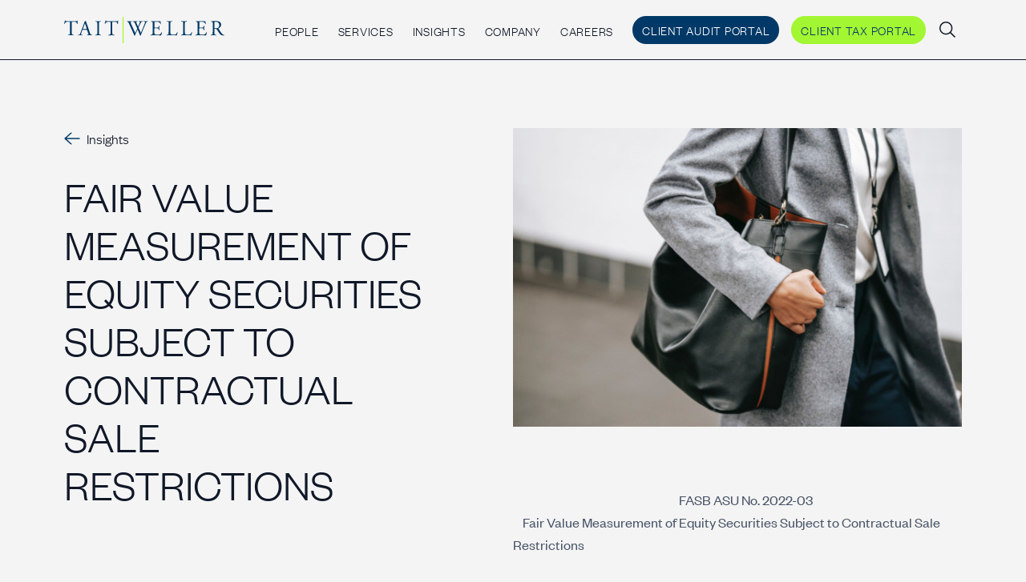

--- FILE ---
content_type: text/html; charset=UTF-8
request_url: https://taitweller.com/insights/fair-value-measurement-of-equity-securities-subject-to-contractual-sale-restrictions/
body_size: 13021
content:
<!doctype html>
<html lang="en-US" class="no-js loader-class">
<head>
	<!-- Global site tag (gtag.js) - Google Analytics -->
<script async src="https://www.googletagmanager.com/gtag/js?id=G-4TP3G5F9ZM"></script>
<script>
  window.dataLayer = window.dataLayer || [];
  function gtag(){dataLayer.push(arguments);}
  gtag('js', new Date());

  gtag('config', 'G-4TP3G5F9ZM');
</script>
	<meta charset="UTF-8">
			<title>Fair Value Measurement of Equity Securities Subject to Contractual Sale Restrictions | Tait Weller</title>
		<!-- <link href="https://taitweller.com/wp-content/themes/seemax-theme/img/icons/touch.png" rel="apple-touch-icon-precomposed"> -->
	<link rel="preconnect" href="https://fonts.googleapis.com">
	<link rel="preconnect" href="https://fonts.gstatic.com" crossorigin>
	<meta http-equiv="X-UA-Compatible" content="IE=edge,chrome=1">
	<meta name="viewport" content="width=device-width, initial-scale=1.0">
	<meta name='robots' content='index, follow, max-image-preview:large, max-snippet:-1, max-video-preview:-1' />

	<!-- This site is optimized with the Yoast SEO plugin v26.7 - https://yoast.com/wordpress/plugins/seo/ -->
	<link rel="canonical" href="https://taitweller.com/insights/fair-value-measurement-of-equity-securities-subject-to-contractual-sale-restrictions/" />
	<meta property="og:locale" content="en_US" />
	<meta property="og:type" content="article" />
	<meta property="og:title" content="Fair Value Measurement of Equity Securities Subject to Contractual Sale Restrictions | Tait Weller" />
	<meta property="og:description" content="                                                           ..." />
	<meta property="og:url" content="https://taitweller.com/insights/fair-value-measurement-of-equity-securities-subject-to-contractual-sale-restrictions/" />
	<meta property="og:site_name" content="Tait Weller" />
	<meta property="article:publisher" content="https://www.facebook.com/taitweller" />
	<meta property="article:published_time" content="2022-11-18T15:09:32+00:00" />
	<meta property="article:modified_time" content="2025-02-26T17:18:11+00:00" />
	<meta name="author" content="agilecat" />
	<meta name="twitter:card" content="summary_large_image" />
	<meta name="twitter:label1" content="Written by" />
	<meta name="twitter:data1" content="agilecat" />
	<meta name="twitter:label2" content="Est. reading time" />
	<meta name="twitter:data2" content="5 minutes" />
	<script type="application/ld+json" class="yoast-schema-graph">{"@context":"https://schema.org","@graph":[{"@type":"Article","@id":"https://taitweller.com/insights/fair-value-measurement-of-equity-securities-subject-to-contractual-sale-restrictions/#article","isPartOf":{"@id":"https://taitweller.com/insights/fair-value-measurement-of-equity-securities-subject-to-contractual-sale-restrictions/"},"author":{"name":"agilecat","@id":"https://taitweller.com/#/schema/person/7194d5b6f926fbea8fd15c1331282ce5"},"headline":"Fair Value Measurement of Equity Securities Subject to Contractual Sale Restrictions","datePublished":"2022-11-18T15:09:32+00:00","dateModified":"2025-02-26T17:18:11+00:00","mainEntityOfPage":{"@id":"https://taitweller.com/insights/fair-value-measurement-of-equity-securities-subject-to-contractual-sale-restrictions/"},"wordCount":949,"publisher":{"@id":"https://taitweller.com/#organization"},"inLanguage":"en-US"},{"@type":"WebPage","@id":"https://taitweller.com/insights/fair-value-measurement-of-equity-securities-subject-to-contractual-sale-restrictions/","url":"https://taitweller.com/insights/fair-value-measurement-of-equity-securities-subject-to-contractual-sale-restrictions/","name":"Fair Value Measurement of Equity Securities Subject to Contractual Sale Restrictions | Tait Weller","isPartOf":{"@id":"https://taitweller.com/#website"},"datePublished":"2022-11-18T15:09:32+00:00","dateModified":"2025-02-26T17:18:11+00:00","breadcrumb":{"@id":"https://taitweller.com/insights/fair-value-measurement-of-equity-securities-subject-to-contractual-sale-restrictions/#breadcrumb"},"inLanguage":"en-US","potentialAction":[{"@type":"ReadAction","target":["https://taitweller.com/insights/fair-value-measurement-of-equity-securities-subject-to-contractual-sale-restrictions/"]}]},{"@type":"BreadcrumbList","@id":"https://taitweller.com/insights/fair-value-measurement-of-equity-securities-subject-to-contractual-sale-restrictions/#breadcrumb","itemListElement":[{"@type":"ListItem","position":1,"name":"Home","item":"https://taitweller.com/"},{"@type":"ListItem","position":2,"name":"Fair Value Measurement of Equity Securities Subject to Contractual Sale Restrictions"}]},{"@type":"WebSite","@id":"https://taitweller.com/#website","url":"https://taitweller.com/","name":"Tait Weller","description":"","publisher":{"@id":"https://taitweller.com/#organization"},"potentialAction":[{"@type":"SearchAction","target":{"@type":"EntryPoint","urlTemplate":"https://taitweller.com/?s={search_term_string}"},"query-input":{"@type":"PropertyValueSpecification","valueRequired":true,"valueName":"search_term_string"}}],"inLanguage":"en-US"},{"@type":"Organization","@id":"https://taitweller.com/#organization","name":"TaitWeller","url":"https://taitweller.com/","logo":{"@type":"ImageObject","inLanguage":"en-US","@id":"https://taitweller.com/#/schema/logo/image/","url":"https://taitweller.com/wp-content/uploads/logo-512.jpg","contentUrl":"https://taitweller.com/wp-content/uploads/logo-512.jpg","width":495,"height":81,"caption":"TaitWeller"},"image":{"@id":"https://taitweller.com/#/schema/logo/image/"},"sameAs":["https://www.facebook.com/taitweller","https://www.linkedin.com/company/tait-weller/"]},{"@type":"Person","@id":"https://taitweller.com/#/schema/person/7194d5b6f926fbea8fd15c1331282ce5","name":"agilecat","image":{"@type":"ImageObject","inLanguage":"en-US","@id":"https://taitweller.com/#/schema/person/image/","url":"https://secure.gravatar.com/avatar/1415f19f5127b3b59de3e5d6c197cbe74bb23810aae7ab7ceb1e6a92d7ebf9f1?s=96&d=mm&r=g","contentUrl":"https://secure.gravatar.com/avatar/1415f19f5127b3b59de3e5d6c197cbe74bb23810aae7ab7ceb1e6a92d7ebf9f1?s=96&d=mm&r=g","caption":"agilecat"}}]}</script>
	<!-- / Yoast SEO plugin. -->


<link rel='dns-prefetch' href='//ajax.googleapis.com' />
<link rel='dns-prefetch' href='//fonts.googleapis.com' />
<link rel="alternate" title="oEmbed (JSON)" type="application/json+oembed" href="https://taitweller.com/wp-json/oembed/1.0/embed?url=https%3A%2F%2Ftaitweller.com%2Finsights%2Ffair-value-measurement-of-equity-securities-subject-to-contractual-sale-restrictions%2F" />
<link rel="alternate" title="oEmbed (XML)" type="text/xml+oembed" href="https://taitweller.com/wp-json/oembed/1.0/embed?url=https%3A%2F%2Ftaitweller.com%2Finsights%2Ffair-value-measurement-of-equity-securities-subject-to-contractual-sale-restrictions%2F&#038;format=xml" />
<style id='wp-img-auto-sizes-contain-inline-css' type='text/css'>
img:is([sizes=auto i],[sizes^="auto," i]){contain-intrinsic-size:3000px 1500px}
/*# sourceURL=wp-img-auto-sizes-contain-inline-css */
</style>
<style id='wp-block-library-inline-css' type='text/css'>
:root{--wp-block-synced-color:#7a00df;--wp-block-synced-color--rgb:122,0,223;--wp-bound-block-color:var(--wp-block-synced-color);--wp-editor-canvas-background:#ddd;--wp-admin-theme-color:#007cba;--wp-admin-theme-color--rgb:0,124,186;--wp-admin-theme-color-darker-10:#006ba1;--wp-admin-theme-color-darker-10--rgb:0,107,160.5;--wp-admin-theme-color-darker-20:#005a87;--wp-admin-theme-color-darker-20--rgb:0,90,135;--wp-admin-border-width-focus:2px}@media (min-resolution:192dpi){:root{--wp-admin-border-width-focus:1.5px}}.wp-element-button{cursor:pointer}:root .has-very-light-gray-background-color{background-color:#eee}:root .has-very-dark-gray-background-color{background-color:#313131}:root .has-very-light-gray-color{color:#eee}:root .has-very-dark-gray-color{color:#313131}:root .has-vivid-green-cyan-to-vivid-cyan-blue-gradient-background{background:linear-gradient(135deg,#00d084,#0693e3)}:root .has-purple-crush-gradient-background{background:linear-gradient(135deg,#34e2e4,#4721fb 50%,#ab1dfe)}:root .has-hazy-dawn-gradient-background{background:linear-gradient(135deg,#faaca8,#dad0ec)}:root .has-subdued-olive-gradient-background{background:linear-gradient(135deg,#fafae1,#67a671)}:root .has-atomic-cream-gradient-background{background:linear-gradient(135deg,#fdd79a,#004a59)}:root .has-nightshade-gradient-background{background:linear-gradient(135deg,#330968,#31cdcf)}:root .has-midnight-gradient-background{background:linear-gradient(135deg,#020381,#2874fc)}:root{--wp--preset--font-size--normal:16px;--wp--preset--font-size--huge:42px}.has-regular-font-size{font-size:1em}.has-larger-font-size{font-size:2.625em}.has-normal-font-size{font-size:var(--wp--preset--font-size--normal)}.has-huge-font-size{font-size:var(--wp--preset--font-size--huge)}.has-text-align-center{text-align:center}.has-text-align-left{text-align:left}.has-text-align-right{text-align:right}.has-fit-text{white-space:nowrap!important}#end-resizable-editor-section{display:none}.aligncenter{clear:both}.items-justified-left{justify-content:flex-start}.items-justified-center{justify-content:center}.items-justified-right{justify-content:flex-end}.items-justified-space-between{justify-content:space-between}.screen-reader-text{border:0;clip-path:inset(50%);height:1px;margin:-1px;overflow:hidden;padding:0;position:absolute;width:1px;word-wrap:normal!important}.screen-reader-text:focus{background-color:#ddd;clip-path:none;color:#444;display:block;font-size:1em;height:auto;left:5px;line-height:normal;padding:15px 23px 14px;text-decoration:none;top:5px;width:auto;z-index:100000}html :where(.has-border-color){border-style:solid}html :where([style*=border-top-color]){border-top-style:solid}html :where([style*=border-right-color]){border-right-style:solid}html :where([style*=border-bottom-color]){border-bottom-style:solid}html :where([style*=border-left-color]){border-left-style:solid}html :where([style*=border-width]){border-style:solid}html :where([style*=border-top-width]){border-top-style:solid}html :where([style*=border-right-width]){border-right-style:solid}html :where([style*=border-bottom-width]){border-bottom-style:solid}html :where([style*=border-left-width]){border-left-style:solid}html :where(img[class*=wp-image-]){height:auto;max-width:100%}:where(figure){margin:0 0 1em}html :where(.is-position-sticky){--wp-admin--admin-bar--position-offset:var(--wp-admin--admin-bar--height,0px)}@media screen and (max-width:600px){html :where(.is-position-sticky){--wp-admin--admin-bar--position-offset:0px}}

/*# sourceURL=wp-block-library-inline-css */
</style><style id='global-styles-inline-css' type='text/css'>
:root{--wp--preset--aspect-ratio--square: 1;--wp--preset--aspect-ratio--4-3: 4/3;--wp--preset--aspect-ratio--3-4: 3/4;--wp--preset--aspect-ratio--3-2: 3/2;--wp--preset--aspect-ratio--2-3: 2/3;--wp--preset--aspect-ratio--16-9: 16/9;--wp--preset--aspect-ratio--9-16: 9/16;--wp--preset--color--black: #000000;--wp--preset--color--cyan-bluish-gray: #abb8c3;--wp--preset--color--white: #ffffff;--wp--preset--color--pale-pink: #f78da7;--wp--preset--color--vivid-red: #cf2e2e;--wp--preset--color--luminous-vivid-orange: #ff6900;--wp--preset--color--luminous-vivid-amber: #fcb900;--wp--preset--color--light-green-cyan: #7bdcb5;--wp--preset--color--vivid-green-cyan: #00d084;--wp--preset--color--pale-cyan-blue: #8ed1fc;--wp--preset--color--vivid-cyan-blue: #0693e3;--wp--preset--color--vivid-purple: #9b51e0;--wp--preset--gradient--vivid-cyan-blue-to-vivid-purple: linear-gradient(135deg,rgb(6,147,227) 0%,rgb(155,81,224) 100%);--wp--preset--gradient--light-green-cyan-to-vivid-green-cyan: linear-gradient(135deg,rgb(122,220,180) 0%,rgb(0,208,130) 100%);--wp--preset--gradient--luminous-vivid-amber-to-luminous-vivid-orange: linear-gradient(135deg,rgb(252,185,0) 0%,rgb(255,105,0) 100%);--wp--preset--gradient--luminous-vivid-orange-to-vivid-red: linear-gradient(135deg,rgb(255,105,0) 0%,rgb(207,46,46) 100%);--wp--preset--gradient--very-light-gray-to-cyan-bluish-gray: linear-gradient(135deg,rgb(238,238,238) 0%,rgb(169,184,195) 100%);--wp--preset--gradient--cool-to-warm-spectrum: linear-gradient(135deg,rgb(74,234,220) 0%,rgb(151,120,209) 20%,rgb(207,42,186) 40%,rgb(238,44,130) 60%,rgb(251,105,98) 80%,rgb(254,248,76) 100%);--wp--preset--gradient--blush-light-purple: linear-gradient(135deg,rgb(255,206,236) 0%,rgb(152,150,240) 100%);--wp--preset--gradient--blush-bordeaux: linear-gradient(135deg,rgb(254,205,165) 0%,rgb(254,45,45) 50%,rgb(107,0,62) 100%);--wp--preset--gradient--luminous-dusk: linear-gradient(135deg,rgb(255,203,112) 0%,rgb(199,81,192) 50%,rgb(65,88,208) 100%);--wp--preset--gradient--pale-ocean: linear-gradient(135deg,rgb(255,245,203) 0%,rgb(182,227,212) 50%,rgb(51,167,181) 100%);--wp--preset--gradient--electric-grass: linear-gradient(135deg,rgb(202,248,128) 0%,rgb(113,206,126) 100%);--wp--preset--gradient--midnight: linear-gradient(135deg,rgb(2,3,129) 0%,rgb(40,116,252) 100%);--wp--preset--font-size--small: 13px;--wp--preset--font-size--medium: 20px;--wp--preset--font-size--large: 36px;--wp--preset--font-size--x-large: 42px;--wp--preset--spacing--20: 0.44rem;--wp--preset--spacing--30: 0.67rem;--wp--preset--spacing--40: 1rem;--wp--preset--spacing--50: 1.5rem;--wp--preset--spacing--60: 2.25rem;--wp--preset--spacing--70: 3.38rem;--wp--preset--spacing--80: 5.06rem;--wp--preset--shadow--natural: 6px 6px 9px rgba(0, 0, 0, 0.2);--wp--preset--shadow--deep: 12px 12px 50px rgba(0, 0, 0, 0.4);--wp--preset--shadow--sharp: 6px 6px 0px rgba(0, 0, 0, 0.2);--wp--preset--shadow--outlined: 6px 6px 0px -3px rgb(255, 255, 255), 6px 6px rgb(0, 0, 0);--wp--preset--shadow--crisp: 6px 6px 0px rgb(0, 0, 0);}:where(.is-layout-flex){gap: 0.5em;}:where(.is-layout-grid){gap: 0.5em;}body .is-layout-flex{display: flex;}.is-layout-flex{flex-wrap: wrap;align-items: center;}.is-layout-flex > :is(*, div){margin: 0;}body .is-layout-grid{display: grid;}.is-layout-grid > :is(*, div){margin: 0;}:where(.wp-block-columns.is-layout-flex){gap: 2em;}:where(.wp-block-columns.is-layout-grid){gap: 2em;}:where(.wp-block-post-template.is-layout-flex){gap: 1.25em;}:where(.wp-block-post-template.is-layout-grid){gap: 1.25em;}.has-black-color{color: var(--wp--preset--color--black) !important;}.has-cyan-bluish-gray-color{color: var(--wp--preset--color--cyan-bluish-gray) !important;}.has-white-color{color: var(--wp--preset--color--white) !important;}.has-pale-pink-color{color: var(--wp--preset--color--pale-pink) !important;}.has-vivid-red-color{color: var(--wp--preset--color--vivid-red) !important;}.has-luminous-vivid-orange-color{color: var(--wp--preset--color--luminous-vivid-orange) !important;}.has-luminous-vivid-amber-color{color: var(--wp--preset--color--luminous-vivid-amber) !important;}.has-light-green-cyan-color{color: var(--wp--preset--color--light-green-cyan) !important;}.has-vivid-green-cyan-color{color: var(--wp--preset--color--vivid-green-cyan) !important;}.has-pale-cyan-blue-color{color: var(--wp--preset--color--pale-cyan-blue) !important;}.has-vivid-cyan-blue-color{color: var(--wp--preset--color--vivid-cyan-blue) !important;}.has-vivid-purple-color{color: var(--wp--preset--color--vivid-purple) !important;}.has-black-background-color{background-color: var(--wp--preset--color--black) !important;}.has-cyan-bluish-gray-background-color{background-color: var(--wp--preset--color--cyan-bluish-gray) !important;}.has-white-background-color{background-color: var(--wp--preset--color--white) !important;}.has-pale-pink-background-color{background-color: var(--wp--preset--color--pale-pink) !important;}.has-vivid-red-background-color{background-color: var(--wp--preset--color--vivid-red) !important;}.has-luminous-vivid-orange-background-color{background-color: var(--wp--preset--color--luminous-vivid-orange) !important;}.has-luminous-vivid-amber-background-color{background-color: var(--wp--preset--color--luminous-vivid-amber) !important;}.has-light-green-cyan-background-color{background-color: var(--wp--preset--color--light-green-cyan) !important;}.has-vivid-green-cyan-background-color{background-color: var(--wp--preset--color--vivid-green-cyan) !important;}.has-pale-cyan-blue-background-color{background-color: var(--wp--preset--color--pale-cyan-blue) !important;}.has-vivid-cyan-blue-background-color{background-color: var(--wp--preset--color--vivid-cyan-blue) !important;}.has-vivid-purple-background-color{background-color: var(--wp--preset--color--vivid-purple) !important;}.has-black-border-color{border-color: var(--wp--preset--color--black) !important;}.has-cyan-bluish-gray-border-color{border-color: var(--wp--preset--color--cyan-bluish-gray) !important;}.has-white-border-color{border-color: var(--wp--preset--color--white) !important;}.has-pale-pink-border-color{border-color: var(--wp--preset--color--pale-pink) !important;}.has-vivid-red-border-color{border-color: var(--wp--preset--color--vivid-red) !important;}.has-luminous-vivid-orange-border-color{border-color: var(--wp--preset--color--luminous-vivid-orange) !important;}.has-luminous-vivid-amber-border-color{border-color: var(--wp--preset--color--luminous-vivid-amber) !important;}.has-light-green-cyan-border-color{border-color: var(--wp--preset--color--light-green-cyan) !important;}.has-vivid-green-cyan-border-color{border-color: var(--wp--preset--color--vivid-green-cyan) !important;}.has-pale-cyan-blue-border-color{border-color: var(--wp--preset--color--pale-cyan-blue) !important;}.has-vivid-cyan-blue-border-color{border-color: var(--wp--preset--color--vivid-cyan-blue) !important;}.has-vivid-purple-border-color{border-color: var(--wp--preset--color--vivid-purple) !important;}.has-vivid-cyan-blue-to-vivid-purple-gradient-background{background: var(--wp--preset--gradient--vivid-cyan-blue-to-vivid-purple) !important;}.has-light-green-cyan-to-vivid-green-cyan-gradient-background{background: var(--wp--preset--gradient--light-green-cyan-to-vivid-green-cyan) !important;}.has-luminous-vivid-amber-to-luminous-vivid-orange-gradient-background{background: var(--wp--preset--gradient--luminous-vivid-amber-to-luminous-vivid-orange) !important;}.has-luminous-vivid-orange-to-vivid-red-gradient-background{background: var(--wp--preset--gradient--luminous-vivid-orange-to-vivid-red) !important;}.has-very-light-gray-to-cyan-bluish-gray-gradient-background{background: var(--wp--preset--gradient--very-light-gray-to-cyan-bluish-gray) !important;}.has-cool-to-warm-spectrum-gradient-background{background: var(--wp--preset--gradient--cool-to-warm-spectrum) !important;}.has-blush-light-purple-gradient-background{background: var(--wp--preset--gradient--blush-light-purple) !important;}.has-blush-bordeaux-gradient-background{background: var(--wp--preset--gradient--blush-bordeaux) !important;}.has-luminous-dusk-gradient-background{background: var(--wp--preset--gradient--luminous-dusk) !important;}.has-pale-ocean-gradient-background{background: var(--wp--preset--gradient--pale-ocean) !important;}.has-electric-grass-gradient-background{background: var(--wp--preset--gradient--electric-grass) !important;}.has-midnight-gradient-background{background: var(--wp--preset--gradient--midnight) !important;}.has-small-font-size{font-size: var(--wp--preset--font-size--small) !important;}.has-medium-font-size{font-size: var(--wp--preset--font-size--medium) !important;}.has-large-font-size{font-size: var(--wp--preset--font-size--large) !important;}.has-x-large-font-size{font-size: var(--wp--preset--font-size--x-large) !important;}
/*# sourceURL=global-styles-inline-css */
</style>

<style id='classic-theme-styles-inline-css' type='text/css'>
/*! This file is auto-generated */
.wp-block-button__link{color:#fff;background-color:#32373c;border-radius:9999px;box-shadow:none;text-decoration:none;padding:calc(.667em + 2px) calc(1.333em + 2px);font-size:1.125em}.wp-block-file__button{background:#32373c;color:#fff;text-decoration:none}
/*# sourceURL=/wp-includes/css/classic-themes.min.css */
</style>
<link rel='stylesheet' id='google-fonts-css' href='https://fonts.googleapis.com/css2?family=Open+Sans%3Awght%40300%3B400%3B600&#038;display=swap&#038;ver=6.9' media='all' />
<link rel='stylesheet' id='font-awesome-css' href='https://taitweller.com/wp-content/themes/seemax-theme/css/font-awesome.all.min.css?ver=5.5' media='all' />
<link rel='stylesheet' id='normalize-css' href='https://taitweller.com/wp-content/themes/seemax-theme/css/normalize.min.css?ver=7.0' media='all' />
<link rel='stylesheet' id='SlickSlider-css' href='https://taitweller.com/wp-content/themes/seemax-theme/css/slick.css?ver=1.0' media='all' />
<link rel='stylesheet' id='SlickTheme-css' href='https://taitweller.com/wp-content/themes/seemax-theme/css/slick-theme.css?ver=1.0' media='all' />
<link rel='stylesheet' id='aos-css' href='https://taitweller.com/wp-content/themes/seemax-theme/css/aos.css?ver=0.1' media='all' />
<link rel='stylesheet' id='swiper-css' href='https://taitweller.com/wp-content/themes/seemax-theme/css/swiper.css?ver=8.2.6' media='all' />
<link rel='stylesheet' id='simplelightbox-css' href='https://taitweller.com/wp-content/themes/seemax-theme/css/simple-lightbox.css?ver=2.0' media='all' />
<link rel='stylesheet' id='seemax-theme-stylesheet-css' href='https://taitweller.com/wp-content/themes/seemax-theme/dist/css/bundle.css?ver=1.0.0' media='all' />
<script type="text/javascript" src="https://ajax.googleapis.com/ajax/libs/jquery/3.5.1/jquery.min.js" id="jquery-js"></script>
<script type="text/javascript" id="file_uploads_nfpluginsettings-js-extra">
/* <![CDATA[ */
var params = {"clearLogRestUrl":"https://taitweller.com/wp-json/nf-file-uploads/debug-log/delete-all","clearLogButtonId":"file_uploads_clear_debug_logger","downloadLogRestUrl":"https://taitweller.com/wp-json/nf-file-uploads/debug-log/get-all","downloadLogButtonId":"file_uploads_download_debug_logger"};
//# sourceURL=file_uploads_nfpluginsettings-js-extra
/* ]]> */
</script>
<script type="text/javascript" src="https://taitweller.com/wp-content/plugins/ninja-forms-uploads/assets/js/nfpluginsettings.js?ver=3.3.23" id="file_uploads_nfpluginsettings-js"></script>
<link rel="https://api.w.org/" href="https://taitweller.com/wp-json/" /><link rel="alternate" title="JSON" type="application/json" href="https://taitweller.com/wp-json/wp/v2/posts/654" /><link rel="icon" href="https://taitweller.com/wp-content/uploads/cropped-favicomain-32x32.png" sizes="32x32" />
<link rel="icon" href="https://taitweller.com/wp-content/uploads/cropped-favicomain-192x192.png" sizes="192x192" />
<link rel="apple-touch-icon" href="https://taitweller.com/wp-content/uploads/cropped-favicomain-180x180.png" />
<meta name="msapplication-TileImage" content="https://taitweller.com/wp-content/uploads/cropped-favicomain-270x270.png" />
</head>
<body class="wp-singular post-template-default single single-post postid-654 single-format-standard wp-theme-seemax-theme fair-value-measurement-of-equity-securities-subject-to-contractual-sale-restrictions" >
	<div class="wrapper">
		<!-- ADD A PRE-LOADEDER -->
				<!-- aria support example: aria-describedby="new-window-0"  -->
		<div hidden>
			<span id="new-window-0">Opens in a new window</span>
			<span id="new-window-1">Opens an external site</span>
			<span id="new-window-2">Opens an external site in a new window</span>
			<span id="new-window-3">Opens a file in a new window</span>
		</div>
		<!-- end aria support -->
		<header id="masthead" class="header main-header  reveal-border-internal" role="banner" >
			<div class="content header-inner-wrap" data-aos="fade-down" data-aos-duration="1100" >
				<div class="logo-wrapper">
					<div class="header-logo delay-450">
						<a href="https://taitweller.com">
							<svg xmlns="http://www.w3.org/2000/svg" id="Layer_1" viewBox="0 0 201.94 33">
  <defs>
    <style>.logo-color{}</style>
  </defs>
  <path class="logo-color" d="M9.66,19.03c0,2.81,0,3.21,1.59,3.34l.86,.08c.07,.1,.1,.22,.09,.34-.01,.12-.06,.23-.15,.32-1.52,0-2.43-.07-3.54-.07s-2.01,0-3.72,.07c-.04-.04-.08-.09-.1-.15-.02-.06-.04-.12-.04-.18s.01-.12,.04-.18c.02-.06,.06-.11,.1-.15l.97-.08c1.52-.13,1.65-.53,1.65-3.34V7.07c0-.83,0-.85-.8-.85h-1.46c-1.14-.13-2.29,.1-3.29,.66-.53,.52-.93,1.16-1.18,1.85-.12,.06-.25,.08-.38,.05-.13-.04-.24-.12-.3-.23,.43-1.3,.77-2.63,1.01-3.98,.08-.03,.17-.05,.25-.05s.17,.02,.25,.05c.15,.85,1.04,.83,2.27,.83H14.61c1.44,0,1.68-.06,2.08-.76,.14,0,.42,0,.48,.08-.31,1.33-.44,2.7-.4,4.06-.11,.21-.57,.21-.7,.06-.08-.67-.26-1.67-.66-1.96-.95-.53-2.03-.76-3.1-.66h-1.9c-.8,0-.77,0-.77,.91l.02,11.89Zm20.64,1.44c.18,.46,.3,.93,.35,1.42,0,.27-.38,.44-.94,.48l-.77,.08s-.09,.09-.11,.15c-.03,.06-.04,.12-.04,.18s.01,.13,.04,.18c.03,.06,.06,.11,.11,.15,.78,0,1.79-.08,3.08-.08s2.14,0,3.23,.08c.13-.12,.18-.54,0-.67l-.73-.08c-1.18-.13-1.49-.53-2.27-2.83l-3.66-10.75c-.4-1.18-.83-2.36-1.18-3.54,0-.19-.24-.24-.4-.24-.35,.46-.83,.82-1.38,1.02,0,.66-.15,1.31-.46,1.89l-2.73,7.22c-1.12,3-1.86,4.72-2.36,5.96-.09,.36-.3,.68-.59,.92-.29,.24-.64,.37-1.02,.39l-.87,.08c-.17,.13-.11,.56,0,.67,.72,0,1.69-.08,2.56-.08,1.26,0,2.09,0,2.78,.08,.05-.04,.09-.09,.12-.15,.03-.06,.04-.12,.04-.19s-.01-.13-.04-.19c-.03-.06-.07-.11-.12-.15l-.87-.08c-.65,0-.78-.21-.78-.53,.11-.76,.31-1.5,.59-2.22l.93-2.81c.19-.56,.34-.64,1.01-.64h4.04c.8,0,.91,.08,1.1,.67l1.32,3.59Zm-4.78-10.63c.3-.8,.57-1.44,.64-1.57h.06c.15,.32,.4,1.04,.61,1.68l1.44,4.36c.25,.72,.19,.83-.59,.83h-3.28c-.74,0-.78,0-.57-.64l1.69-4.65Zm16.26,9.18c0,2.83,0,3.2-1.63,3.39l-.66,.08c-.08,.09-.12,.21-.12,.33s.04,.24,.12,.33c1.33,0,2.24-.07,3.36-.07s1.98,0,3.32,.07c.09-.09,.14-.2,.15-.32s-.02-.24-.09-.34l-.67-.08c-1.58-.19-1.63-.56-1.63-3.39V9.5c0-2.83,0-3.3,1.63-3.43h.67c.07-.1,.1-.22,.09-.35-.01-.12-.06-.24-.15-.33-1.33,.06-2.24,.08-3.32,.08s-2.03,0-3.36-.08c-.15,.08-.21,.57,0,.67h.66c1.58,.13,1.63,.59,1.63,3.43v9.52ZM60.67,7.2c0-.89,0-.91,.78-.91h1.89c1.08-.1,2.16,.13,3.1,.66,.42,.57,.65,1.25,.66,1.96,.14,.15,.59,.15,.7-.06-.04-1.37,.09-2.73,.4-4.06,0-.11-.34-.13-.48-.08-.4,.7-.64,.76-2.08,.76h-10.79c-1.18,0-2.11,0-2.27-.83-.08-.03-.17-.05-.25-.05s-.17,.02-.25,.05c-.24,1.35-.58,2.68-1.01,3.98,.07,.12,.18,.2,.31,.24,.13,.04,.27,.02,.39-.05,.24-.7,.65-1.34,1.18-1.85,1-.56,2.15-.79,3.29-.66h1.46q.8,0,.8,.85v11.95c0,2.81-.13,3.21-1.65,3.34l-.97,.08s-.08,.09-.1,.15c-.02,.06-.04,.12-.04,.18s.01,.12,.04,.18c.02,.06,.06,.11,.1,.15,1.71,0,2.66-.07,3.72-.07s1.98,0,3.54,.07c.15-.07,.21-.56,0-.66l-.85-.08c-1.56-.13-1.6-.53-1.6-3.34V7.2Zm18.87-1.12c1.12,.11,1.44,.83,1.95,1.93,1.75,3.71,3.4,7.43,5.11,11.15,.34,.77,1.38,3.18,1.84,4.3,.13,.06,.26,.08,.4,.08,.11,0,.22-.02,.32-.08,.99-2.59,2.1-5.12,3.34-7.59,.83,1.88,2.36,5.22,3.23,7.59,.12,.06,.25,.09,.38,.08,.11,0,.22-.02,.32-.08,1.09-2.86,2.16-5.48,3.34-8.21l1.95-4.51c1.6-3.72,1.84-4.52,3.17-4.65l.51-.06c.19-.21,.17-.56,0-.64-.7,.06-1.47,.08-2.49,.08-.83,0-1.55,0-2.56-.08-.21,.11-.24,.4,0,.64l.77,.06c.57,0,.89,.24,.89,.61-.2,.83-.47,1.65-.8,2.43-.19,.48-1.61,4.04-2.14,5.31-.79,1.91-1.57,3.79-2.36,5.65-.87-2.03-1.82-4.04-2.73-6.09-.1-.2-.16-.42-.19-.64,.05-.23,.14-.45,.25-.65,.4-.93,1.52-3.26,2.08-4.25,.55-.99,1.07-2.29,2.19-2.36l.78-.06c.15-.21,.13-.56-.06-.64-.61,.06-1.68,.08-2.56,.08s-1.79,0-2.51-.08c-.19,.08-.24,.38,0,.64l.8,.06c.85,0,.98,.34,0,2.62-.59,1.44-1.07,2.46-1.58,3.54-.74-1.65-1.5-3.34-2.05-4.65-.55-1.31-.48-1.38,.55-1.46l.7-.06c.17-.21,.14-.56,0-.64-.61,.06-1.6,.08-2.94,.08-1.07,0-2.09,0-2.86-.08-.05,.04-.08,.09-.11,.14-.03,.06-.04,.12-.04,.18s.01,.12,.04,.18c.03,.06,.06,.1,.11,.14l.64,.06c.91,.08,1.31,.64,1.71,1.46,1.01,2.14,2.01,4.29,2.94,6.43,.11,.21,.18,.45,.21,.69-.09,.38-.23,.75-.42,1.1-.7,1.5-1.42,3-2.05,4.33-1.55-3.28-3.13-6.63-4.63-9.97-.57-1.14-1.03-2.32-1.38-3.54,0-.24,.32-.4,.87-.45l.61-.06c.17-.18,.19-.56,0-.64-.93,.06-2.3,.08-3.04,.08s-2.03,0-2.75-.08c-.05,.03-.09,.08-.13,.13-.03,.05-.05,.11-.06,.17,0,.06,0,.12,.02,.18,.02,.06,.05,.11,.09,.16l.34-.05Zm31.97,12.99c0,2.81-.13,3.21-1.65,3.34l-.89,.08c-.07,.1-.1,.22-.09,.35,.01,.12,.06,.24,.15,.33,1.57-.06,2.48-.08,3.63-.08h2.36c2.36,0,4.72,0,7.16,.08,.49-1.21,.89-2.45,1.18-3.72-.07-.11-.17-.19-.3-.23-.12-.04-.26-.02-.37,.04-.41,1-1.06,1.89-1.89,2.6-1.1,.39-2.27,.52-3.42,.4-2.36,0-2.92-.3-3.23-.61-.32-.32-.51-1.37-.51-2.79v-3.77c0-.7,.08-.72,.89-.72h1.68c.69-.03,1.38,0,2.05,.13,.22,.07,.42,.2,.57,.38,.15,.18,.24,.4,.26,.63l.25,1.04c.1,.09,.22,.13,.35,.13s.25-.05,.35-.13c0-.59-.11-1.61-.11-2.56s.11-2.06,.11-2.7c-.09-.09-.22-.13-.35-.13s-.25,.05-.35,.13l-.21,1.1c-.14,.66-.33,.83-.65,.93-.75,.14-1.51,.2-2.26,.17h-1.55c-.8,0-.89,0-.89-.76V7.39c0-1.02,0-1.07,.8-1.07h1.92c.87-.04,1.73,.02,2.58,.17,1.39,.34,1.63,1.28,2.03,2.54,.09,.08,.21,.12,.34,.12s.24-.04,.34-.12c-.07-1.19-.22-2.37-.42-3.54-1.2,.09-2.41,.12-3.61,.08h-5.02c-1.1,0-2.01,0-3.15-.08-.17,.08-.22,.57,0,.67h.42c1.58,.19,1.63,.59,1.63,3.37l-.13,9.56Zm20.14,0c0,2.81,0,3.19-1.61,3.34l-.8,.08c-.08,.09-.12,.21-.12,.34s.04,.24,.12,.34c1.49-.06,2.36-.08,3.47-.08h2.45c2.75,0,5.29,0,6.66,.08,.51-1.21,.9-2.46,1.18-3.74,0-.19-.51-.3-.67-.17-.33,1.03-.93,1.95-1.76,2.65-.42,.25-.99,.35-3.26,.35s-2.62-.33-2.92-.61c-.48-.52-.55-1.18-.55-2.89V9.4c0-2.8,0-3.24,1.63-3.37h.64c.17-.11,.11-.59,0-.67-1.33,.06-2.24,.08-3.28,.08s-1.98,0-3.47-.08c-.08,.09-.12,.21-.12,.34s.04,.24,.12,.34h.67c1.68,.13,1.74,.57,1.74,3.37l-.12,9.67Zm18.24,0c0,2.81-.06,3.19-1.6,3.34l-.8,.08c-.08,.09-.12,.21-.12,.34s.04,.24,.12,.34c1.5-.06,2.36-.08,3.48-.08h2.45c2.75,0,5.29,0,6.66,.08,.5-1.21,.9-2.46,1.18-3.74,0-.19-.51-.3-.67-.17-.32,1.03-.93,1.95-1.76,2.65-.44,.25-.99,.35-3.26,.35s-2.62-.33-2.91-.61c-.48-.52-.57-1.18-.57-2.89V9.4c0-2.8,0-3.24,1.63-3.37h.65c.08-.09,.12-.21,.12-.34s-.04-.24-.12-.34c-1.33,.06-2.24,.08-3.28,.08s-1.98,0-3.48-.08c-.15,.08-.21,.57,0,.67h.67c1.68,.13,1.74,.57,1.74,3.37l-.12,9.67Zm18.24,0c0,2.81-.14,3.21-1.66,3.34l-.87,.08c-.08,.09-.13,.21-.13,.34s.04,.24,.13,.34c1.58-.06,2.49-.08,3.64-.08h2.36c2.36,0,4.72,0,7.15,.08,.5-1.2,.89-2.45,1.18-3.72-.07-.11-.17-.19-.3-.23-.13-.04-.26-.02-.37,.04-.41,1.01-1.06,1.9-1.89,2.6-1.1,.39-2.27,.52-3.42,.4-2.36,0-2.91-.3-3.23-.61-.32-.32-.51-1.37-.51-2.79v-3.77c0-.7,.08-.72,.88-.72h1.76c.69-.04,1.38,0,2.05,.13,.22,.07,.42,.2,.57,.38s.24,.4,.26,.64l.24,1.04c.1,.09,.22,.13,.35,.13s.25-.05,.35-.13c0-.59-.11-1.61-.11-2.56s.11-2.06,.11-2.7c-.1-.09-.22-.13-.35-.13s-.25,.05-.35,.13l-.21,1.1c-.13,.66-.32,.83-.64,.93-.75,.14-1.51,.2-2.28,.17h-1.55c-.8,0-.89,0-.89-.76V7.39c0-1.02,0-1.07,.8-1.07h1.92c.87-.04,1.74,.02,2.6,.17,1.38,.34,1.63,1.28,2.03,2.54,.09,.08,.21,.12,.33,.12s.24-.04,.33-.12c-.07-1.19-.21-2.37-.43-3.54-1.2,.09-2.41,.12-3.61,.08h-5.09c-1.1,0-2.01,0-3.15-.08-.09,.09-.14,.2-.15,.33-.01,.12,.02,.25,.09,.35h.43c1.58,.19,1.64,.59,1.64,3.37l-.02,9.56Zm19.06,0c0,2.81,0,3.15-1.59,3.34l-.67,.08c-.17,.19-.11,.59,.06,.66,1.25,0,2.21-.07,3.34-.07s1.97,0,3.17,.07c.08-.09,.12-.21,.12-.33s-.04-.24-.12-.33l-.55-.08c-1.55-.21-1.6-.53-1.6-3.34v-3.41c0-.57,0-.59,1.25-.59,.37-.06,.74,0,1.08,.15,.34,.15,.62,.4,.82,.71,.83,1.18,1.92,3.05,2.62,4.03,1.9,2.7,3.26,3.38,5.54,3.38,.4,.01,.8-.04,1.18-.14,.03-.02,.06-.05,.08-.08,.02-.03,.03-.07,.03-.11s0-.07-.03-.11c-.02-.03-.04-.06-.08-.08-.68-.05-1.32-.32-1.84-.76-1.82-1.52-3.23-3.66-5.37-7.09-.14-.21-.27-.48-.14-.64,.94-.32,1.76-.92,2.36-1.72,.6-.8,.94-1.75,.98-2.75,.04-.77-.16-1.54-.55-2.2s-.97-1.2-1.67-1.54c-1.4-.63-2.93-.9-4.46-.8-2.61,0-4.46,.08-5.9,.21-.05,.04-.08,.1-.11,.15-.02,.06-.04,.12-.04,.18s.01,.13,.04,.18c.03,.06,.06,.11,.11,.15l.86,.11c1.1,.13,1.18,.59,1.18,3.13l-.08,9.61Zm2.2-12.02c0-.76,.08-.86,1.74-.86,.56-.05,1.12,.02,1.65,.21,.53,.19,1.01,.49,1.42,.88,.4,.39,.72,.86,.93,1.39,.21,.52,.3,1.08,.27,1.65,.06,.62-.03,1.24-.26,1.82-.23,.58-.6,1.09-1.08,1.49-.82,.53-1.78,.77-2.75,.7-1.36,0-1.76,0-1.84-.13-.09-.29-.12-.59-.08-.89V7.05Z"></path>
  <path class="logo-color-slash" d="M74.89,0h-1.26V33h1.26V0Z"></path>
</svg>
						</a>
					</div>
				</div>
				<div class="all-navs-wrapper">
					<nav class="main-nav mainNav" role="navigation" >
						<ul><li id="menu-item-257" class="menu-item menu-item-type-post_type menu-item-object-page menu-item-257 current-menu-item"><a href="https://taitweller.com/people/">People</a></li>
<li id="menu-item-258" class="menu-item menu-item-type-post_type menu-item-object-page menu-item-258 current-menu-item"><a href="https://taitweller.com/services/">Services</a></li>
<li id="menu-item-430" class="menu-item menu-item-type-post_type menu-item-object-page menu-item-430 current-menu-item"><a href="https://taitweller.com/insights/">Insights</a></li>
<li id="menu-item-11" class="menu-item menu-item-type-post_type menu-item-object-page menu-item-11 current-menu-item"><a href="https://taitweller.com/company/">Company</a></li>
<li id="menu-item-312" class="menu-item menu-item-type-post_type menu-item-object-page menu-item-312 current-menu-item"><a href="https://taitweller.com/careers/">Careers</a></li>
<li id="menu-item-475" class="nav-button blue menu-item menu-item-type-custom menu-item-object-custom menu-item-475 current-menu-item"><a href="https://sharesync.com/">Client Audit Portal</a></li>
<li id="menu-item-1002" class="nav-button green menu-item menu-item-type-custom menu-item-object-custom menu-item-1002 current-menu-item"><a href="https://taitweller.sharefile.com">Client Tax Portal</a></li>
</ul>						<button class="searchToggle search-toggle"><span class="screen-reader-only">Search</span><svg xmlns="http://www.w3.org/2000/svg" id="Layer_1" viewBox="0 0 20.28 20.28">
  <defs>
    <style>.icon-search{}</style>
  </defs>
  <path class="icon-search" d="M20.28,19.22l-5.66-5.66c1.36-1.63,2.04-3.73,1.9-5.85-.14-2.12-1.1-4.11-2.67-5.54C12.26,.73,10.2-.05,8.08,0,5.95,.05,3.92,.92,2.42,2.42S.05,5.95,0,8.08c-.05,2.13,.72,4.19,2.16,5.76,1.43,1.57,3.42,2.53,5.54,2.67,2.12,.14,4.22-.53,5.85-1.9l5.66,5.66,1.06-1.06ZM1.53,8.28c0-1.34,.4-2.64,1.14-3.75,.74-1.11,1.8-1.98,3.03-2.49,1.23-.51,2.59-.64,3.9-.38,1.31,.26,2.51,.9,3.46,1.85,.94,.94,1.59,2.15,1.85,3.46,.26,1.31,.13,2.67-.38,3.9-.51,1.23-1.38,2.29-2.49,3.03-1.11,.74-2.42,1.14-3.75,1.14-1.79,0-3.51-.71-4.77-1.98-1.27-1.27-1.98-2.98-1.98-4.77Z"></path>
</svg>
</button>
					</nav>
					<div class="mobile-menu mobileToggle hamburger">
						<div class="hamTop"></div>
						<div class="hamMid"></div>
						<div class="hamBot"></div>
					</div>
				</div>
				<!-- hidden search -->
				<div class="search search-module searchModule" >
					<form role="search" method="get" action="https://taitweller.com/">
						<button class="search-submit" type="submit" aria-label="submit"><svg xmlns="http://www.w3.org/2000/svg" id="Layer_1" viewBox="0 0 20.28 20.28">
  <defs>
    <style>.icon-search{}</style>
  </defs>
  <path class="icon-search" d="M20.28,19.22l-5.66-5.66c1.36-1.63,2.04-3.73,1.9-5.85-.14-2.12-1.1-4.11-2.67-5.54C12.26,.73,10.2-.05,8.08,0,5.95,.05,3.92,.92,2.42,2.42S.05,5.95,0,8.08c-.05,2.13,.72,4.19,2.16,5.76,1.43,1.57,3.42,2.53,5.54,2.67,2.12,.14,4.22-.53,5.85-1.9l5.66,5.66,1.06-1.06ZM1.53,8.28c0-1.34,.4-2.64,1.14-3.75,.74-1.11,1.8-1.98,3.03-2.49,1.23-.51,2.59-.64,3.9-.38,1.31,.26,2.51,.9,3.46,1.85,.94,.94,1.59,2.15,1.85,3.46,.26,1.31,.13,2.67-.38,3.9-.51,1.23-1.38,2.29-2.49,3.03-1.11,.74-2.42,1.14-3.75,1.14-1.79,0-3.51-.71-4.77-1.98-1.27-1.27-1.98-2.98-1.98-4.77Z"></path>
</svg>
</button>
						<input type="text" aria-label="Search" name="s" placeholder="Search">
					</form>
					<button class="closeSearch close-search"><span class="screen-reader-only">Close the search field</span></button>
				</div>
				<!-- end hidden search -->
			</div>
		</header>
<main class="single-post ">
		<section class="anchor-title">
		<div class="content" >
			<aside data-aos="fade-right" data-aos-duration="900" data-aos-delay="100"  >
				<div class="back">
					<a href="https://taitweller.com/insights"><img src="https://taitweller.com/wp-content/themes/seemax-theme/src/images/btn-arrow.svg" />Insights</a>
				</div>
									<h1 class="headline-54 " >Fair Value Measurement of Equity Securities Subject to Contractual Sale Restrictions</h1>
							</aside>
			<div class="main-content wysiwyg" data-aos="fade-up" data-aos-duration="900" data-aos-delay="300">
				<div class="img-wrap">
					<img src="https://taitweller.com/wp-content/uploads/pexels-ono-kosuki-5999943-600x400.jpg" alt="">
				</div>
				<p><strong>                                                                     FASB ASU No. 2022-03</strong><br />
<strong>    Fair Value Measurement of Equity Securities Subject to Contractual Sale Restrictions</strong></p>
<p>The amendments in ASU No. 2022-03 (1) clarify the guidance in Topic 820, Fair Value Measurement, when measuring the fair value of an equity security subject to contractual restrictions that prohibit the sale of an equity security, (2) amend a related illustrative example, and (3) introduce new disclosure requirements for equity securities subject to contractual sale restrictions that are measured at fair value in accordance with Topic 820. This Update affect all entities that have investments in equity securities measured at fair value that are subject to a contractual sale restriction.</p>
<p>ASU No. 2022-03 clarifies that a contractual restriction on the sale of an equity security is not considered part of the unit of account of the equity security and, therefore, is not considered in measuring fair value. The amendments also clarify that an entity cannot, as a separate unit of account, recognize and measure a contractual sale restriction. The amendments also require the following disclosures for equity securities subject to contractual sale restrictions: 1) The fair value of equity securities subject to contractual sale restrictions reflected in the balance sheet; 2) The nature and remaining duration of the restriction(s); and 3) The circumstances that could cause a lapse in the restriction(s).</p>
<p><strong>The FASB emphasized that ASU No. 2022-03 does not change the principles of fair value measurement</strong>. The amendments seek to clarify those principles when measuring the fair value of an equity security subject to a contractual sale restriction and improve current GAAP by reducing diversity in practice as well as the cost and complexity in measuring fair value, and increasing comparability of financial information across reporting entities that hold those investments. Below are two examples, adapted from ASU No. 2022-03, to illustrate the guidance.</p>
<p><em>Example 1 – Restriction on Equity Security Reflected in Fair Value Measurement</em><br />
Class A shares are sold on a national securities exchange, an over-the-counter market, as well as through a private placement transaction. The Class A shares issued through a private placement are not registered and are legally restricted from being sold on a national securities exchange or an over-the-counter market until the shares are registered or the conditions necessary for an exemption from registration have been satisfied. A market participant would sell the private placement Class A shares in a different market than the market used for registered Class A shares on the measurement date.</p>
<p>Because that restriction would be included within the unit of account of the equity security, a market participant would consider the inability to resell the security on a national securities exchange or an over-the-counter market when pricing the equity security; therefore, the reporting entity that holds the Class A shares acquired through a private placement transaction would consider that restriction a characteristic of the asset. In that case, the reporting entity should measure the fair value of the equity security on the basis of the market price of the similar unrestricted equity security adjusted to reflect the effect of the restriction.</p>
<p><em>Example 2 – Restriction on Equity Security Not Reflected in Fair Value Measurement</em><br />
A reporting entity holds Class A shares that are eligible for sale on a national securities exchange or an over-the-counter market. Separately, the reporting entity enters into a contractual arrangement in which it agrees that it will not sell the Class A shares for a certain time period. That arrangement may be referred to as a lock-up agreement or a market standoff agreement or may be the result of a provision within a separate agreement between certain shareholders (that is, separate from the legal documents that establish the rights and obligations of all holders of a particular class of stock).</p>
<p>In that instance, the restriction is not included in the unit of account and, therefore, is not a characteristic of the asset. The equity security subject to the contractual sale restriction is identical to an equity security that is not subject to a contractual sale restriction. Therefore, the fair value of the equity security subject to the contractual sale restriction should be measured on the basis of the market price of the same equity security without the contractual sale restriction and should not be adjusted to reflect the reporting entity’s inability to sell the equity security on the measurement date.</p>
<p><strong>Effective Dates:</strong> For public business entities, the amendments in this Update are effective for fiscal years beginning after December 15, 2023, and interim periods within those fiscal years. For all other entities, the amendments are effective for fiscal years beginning after December 15, 2024, and interim periods within those fiscal years. Early adoption is permitted for both interim and annual financial statements that have not yet been issued or made available for issuance.</p>
<p>For all entities except investment companies as defined under Topic 946, Financial Services—Investment Companies, the amendments in this Update should be applied prospectively with any adjustments from the adoption of the amendments recognized in earnings and disclosed on the date of adoption.</p>
<p>An entity that qualifies as an investment company under Topic 946 should apply the amendments in this Update to an investment in an equity security subject to a contractual sale restriction that is executed or modified on or after the date of adoption. An investment company with an equity security subject to a contractual sale restriction that was executed before the date of adoption should continue to account for the equity security until the contractual restrictions expire or are modified using the accounting policy applied before the adoption of the amendments (that is, if an investment company was incorporating the effects of the restriction in the measurement of fair value, it would continue to do so).</p>
			</div>
		</div>
	</div>
</section>
</main>
<footer class="footer">

	<div class="content">
		<div class="footer-tile logo-tile">
			<div class="footer-logo-container">
				<a href="https://taitweller.com">
					<svg xmlns="http://www.w3.org/2000/svg" id="Layer_1" viewBox="0 0 201.94 33">
  <defs>
    <style>.logo-color{}</style>
  </defs>
  <path class="logo-color" d="M9.66,19.03c0,2.81,0,3.21,1.59,3.34l.86,.08c.07,.1,.1,.22,.09,.34-.01,.12-.06,.23-.15,.32-1.52,0-2.43-.07-3.54-.07s-2.01,0-3.72,.07c-.04-.04-.08-.09-.1-.15-.02-.06-.04-.12-.04-.18s.01-.12,.04-.18c.02-.06,.06-.11,.1-.15l.97-.08c1.52-.13,1.65-.53,1.65-3.34V7.07c0-.83,0-.85-.8-.85h-1.46c-1.14-.13-2.29,.1-3.29,.66-.53,.52-.93,1.16-1.18,1.85-.12,.06-.25,.08-.38,.05-.13-.04-.24-.12-.3-.23,.43-1.3,.77-2.63,1.01-3.98,.08-.03,.17-.05,.25-.05s.17,.02,.25,.05c.15,.85,1.04,.83,2.27,.83H14.61c1.44,0,1.68-.06,2.08-.76,.14,0,.42,0,.48,.08-.31,1.33-.44,2.7-.4,4.06-.11,.21-.57,.21-.7,.06-.08-.67-.26-1.67-.66-1.96-.95-.53-2.03-.76-3.1-.66h-1.9c-.8,0-.77,0-.77,.91l.02,11.89Zm20.64,1.44c.18,.46,.3,.93,.35,1.42,0,.27-.38,.44-.94,.48l-.77,.08s-.09,.09-.11,.15c-.03,.06-.04,.12-.04,.18s.01,.13,.04,.18c.03,.06,.06,.11,.11,.15,.78,0,1.79-.08,3.08-.08s2.14,0,3.23,.08c.13-.12,.18-.54,0-.67l-.73-.08c-1.18-.13-1.49-.53-2.27-2.83l-3.66-10.75c-.4-1.18-.83-2.36-1.18-3.54,0-.19-.24-.24-.4-.24-.35,.46-.83,.82-1.38,1.02,0,.66-.15,1.31-.46,1.89l-2.73,7.22c-1.12,3-1.86,4.72-2.36,5.96-.09,.36-.3,.68-.59,.92-.29,.24-.64,.37-1.02,.39l-.87,.08c-.17,.13-.11,.56,0,.67,.72,0,1.69-.08,2.56-.08,1.26,0,2.09,0,2.78,.08,.05-.04,.09-.09,.12-.15,.03-.06,.04-.12,.04-.19s-.01-.13-.04-.19c-.03-.06-.07-.11-.12-.15l-.87-.08c-.65,0-.78-.21-.78-.53,.11-.76,.31-1.5,.59-2.22l.93-2.81c.19-.56,.34-.64,1.01-.64h4.04c.8,0,.91,.08,1.1,.67l1.32,3.59Zm-4.78-10.63c.3-.8,.57-1.44,.64-1.57h.06c.15,.32,.4,1.04,.61,1.68l1.44,4.36c.25,.72,.19,.83-.59,.83h-3.28c-.74,0-.78,0-.57-.64l1.69-4.65Zm16.26,9.18c0,2.83,0,3.2-1.63,3.39l-.66,.08c-.08,.09-.12,.21-.12,.33s.04,.24,.12,.33c1.33,0,2.24-.07,3.36-.07s1.98,0,3.32,.07c.09-.09,.14-.2,.15-.32s-.02-.24-.09-.34l-.67-.08c-1.58-.19-1.63-.56-1.63-3.39V9.5c0-2.83,0-3.3,1.63-3.43h.67c.07-.1,.1-.22,.09-.35-.01-.12-.06-.24-.15-.33-1.33,.06-2.24,.08-3.32,.08s-2.03,0-3.36-.08c-.15,.08-.21,.57,0,.67h.66c1.58,.13,1.63,.59,1.63,3.43v9.52ZM60.67,7.2c0-.89,0-.91,.78-.91h1.89c1.08-.1,2.16,.13,3.1,.66,.42,.57,.65,1.25,.66,1.96,.14,.15,.59,.15,.7-.06-.04-1.37,.09-2.73,.4-4.06,0-.11-.34-.13-.48-.08-.4,.7-.64,.76-2.08,.76h-10.79c-1.18,0-2.11,0-2.27-.83-.08-.03-.17-.05-.25-.05s-.17,.02-.25,.05c-.24,1.35-.58,2.68-1.01,3.98,.07,.12,.18,.2,.31,.24,.13,.04,.27,.02,.39-.05,.24-.7,.65-1.34,1.18-1.85,1-.56,2.15-.79,3.29-.66h1.46q.8,0,.8,.85v11.95c0,2.81-.13,3.21-1.65,3.34l-.97,.08s-.08,.09-.1,.15c-.02,.06-.04,.12-.04,.18s.01,.12,.04,.18c.02,.06,.06,.11,.1,.15,1.71,0,2.66-.07,3.72-.07s1.98,0,3.54,.07c.15-.07,.21-.56,0-.66l-.85-.08c-1.56-.13-1.6-.53-1.6-3.34V7.2Zm18.87-1.12c1.12,.11,1.44,.83,1.95,1.93,1.75,3.71,3.4,7.43,5.11,11.15,.34,.77,1.38,3.18,1.84,4.3,.13,.06,.26,.08,.4,.08,.11,0,.22-.02,.32-.08,.99-2.59,2.1-5.12,3.34-7.59,.83,1.88,2.36,5.22,3.23,7.59,.12,.06,.25,.09,.38,.08,.11,0,.22-.02,.32-.08,1.09-2.86,2.16-5.48,3.34-8.21l1.95-4.51c1.6-3.72,1.84-4.52,3.17-4.65l.51-.06c.19-.21,.17-.56,0-.64-.7,.06-1.47,.08-2.49,.08-.83,0-1.55,0-2.56-.08-.21,.11-.24,.4,0,.64l.77,.06c.57,0,.89,.24,.89,.61-.2,.83-.47,1.65-.8,2.43-.19,.48-1.61,4.04-2.14,5.31-.79,1.91-1.57,3.79-2.36,5.65-.87-2.03-1.82-4.04-2.73-6.09-.1-.2-.16-.42-.19-.64,.05-.23,.14-.45,.25-.65,.4-.93,1.52-3.26,2.08-4.25,.55-.99,1.07-2.29,2.19-2.36l.78-.06c.15-.21,.13-.56-.06-.64-.61,.06-1.68,.08-2.56,.08s-1.79,0-2.51-.08c-.19,.08-.24,.38,0,.64l.8,.06c.85,0,.98,.34,0,2.62-.59,1.44-1.07,2.46-1.58,3.54-.74-1.65-1.5-3.34-2.05-4.65-.55-1.31-.48-1.38,.55-1.46l.7-.06c.17-.21,.14-.56,0-.64-.61,.06-1.6,.08-2.94,.08-1.07,0-2.09,0-2.86-.08-.05,.04-.08,.09-.11,.14-.03,.06-.04,.12-.04,.18s.01,.12,.04,.18c.03,.06,.06,.1,.11,.14l.64,.06c.91,.08,1.31,.64,1.71,1.46,1.01,2.14,2.01,4.29,2.94,6.43,.11,.21,.18,.45,.21,.69-.09,.38-.23,.75-.42,1.1-.7,1.5-1.42,3-2.05,4.33-1.55-3.28-3.13-6.63-4.63-9.97-.57-1.14-1.03-2.32-1.38-3.54,0-.24,.32-.4,.87-.45l.61-.06c.17-.18,.19-.56,0-.64-.93,.06-2.3,.08-3.04,.08s-2.03,0-2.75-.08c-.05,.03-.09,.08-.13,.13-.03,.05-.05,.11-.06,.17,0,.06,0,.12,.02,.18,.02,.06,.05,.11,.09,.16l.34-.05Zm31.97,12.99c0,2.81-.13,3.21-1.65,3.34l-.89,.08c-.07,.1-.1,.22-.09,.35,.01,.12,.06,.24,.15,.33,1.57-.06,2.48-.08,3.63-.08h2.36c2.36,0,4.72,0,7.16,.08,.49-1.21,.89-2.45,1.18-3.72-.07-.11-.17-.19-.3-.23-.12-.04-.26-.02-.37,.04-.41,1-1.06,1.89-1.89,2.6-1.1,.39-2.27,.52-3.42,.4-2.36,0-2.92-.3-3.23-.61-.32-.32-.51-1.37-.51-2.79v-3.77c0-.7,.08-.72,.89-.72h1.68c.69-.03,1.38,0,2.05,.13,.22,.07,.42,.2,.57,.38,.15,.18,.24,.4,.26,.63l.25,1.04c.1,.09,.22,.13,.35,.13s.25-.05,.35-.13c0-.59-.11-1.61-.11-2.56s.11-2.06,.11-2.7c-.09-.09-.22-.13-.35-.13s-.25,.05-.35,.13l-.21,1.1c-.14,.66-.33,.83-.65,.93-.75,.14-1.51,.2-2.26,.17h-1.55c-.8,0-.89,0-.89-.76V7.39c0-1.02,0-1.07,.8-1.07h1.92c.87-.04,1.73,.02,2.58,.17,1.39,.34,1.63,1.28,2.03,2.54,.09,.08,.21,.12,.34,.12s.24-.04,.34-.12c-.07-1.19-.22-2.37-.42-3.54-1.2,.09-2.41,.12-3.61,.08h-5.02c-1.1,0-2.01,0-3.15-.08-.17,.08-.22,.57,0,.67h.42c1.58,.19,1.63,.59,1.63,3.37l-.13,9.56Zm20.14,0c0,2.81,0,3.19-1.61,3.34l-.8,.08c-.08,.09-.12,.21-.12,.34s.04,.24,.12,.34c1.49-.06,2.36-.08,3.47-.08h2.45c2.75,0,5.29,0,6.66,.08,.51-1.21,.9-2.46,1.18-3.74,0-.19-.51-.3-.67-.17-.33,1.03-.93,1.95-1.76,2.65-.42,.25-.99,.35-3.26,.35s-2.62-.33-2.92-.61c-.48-.52-.55-1.18-.55-2.89V9.4c0-2.8,0-3.24,1.63-3.37h.64c.17-.11,.11-.59,0-.67-1.33,.06-2.24,.08-3.28,.08s-1.98,0-3.47-.08c-.08,.09-.12,.21-.12,.34s.04,.24,.12,.34h.67c1.68,.13,1.74,.57,1.74,3.37l-.12,9.67Zm18.24,0c0,2.81-.06,3.19-1.6,3.34l-.8,.08c-.08,.09-.12,.21-.12,.34s.04,.24,.12,.34c1.5-.06,2.36-.08,3.48-.08h2.45c2.75,0,5.29,0,6.66,.08,.5-1.21,.9-2.46,1.18-3.74,0-.19-.51-.3-.67-.17-.32,1.03-.93,1.95-1.76,2.65-.44,.25-.99,.35-3.26,.35s-2.62-.33-2.91-.61c-.48-.52-.57-1.18-.57-2.89V9.4c0-2.8,0-3.24,1.63-3.37h.65c.08-.09,.12-.21,.12-.34s-.04-.24-.12-.34c-1.33,.06-2.24,.08-3.28,.08s-1.98,0-3.48-.08c-.15,.08-.21,.57,0,.67h.67c1.68,.13,1.74,.57,1.74,3.37l-.12,9.67Zm18.24,0c0,2.81-.14,3.21-1.66,3.34l-.87,.08c-.08,.09-.13,.21-.13,.34s.04,.24,.13,.34c1.58-.06,2.49-.08,3.64-.08h2.36c2.36,0,4.72,0,7.15,.08,.5-1.2,.89-2.45,1.18-3.72-.07-.11-.17-.19-.3-.23-.13-.04-.26-.02-.37,.04-.41,1.01-1.06,1.9-1.89,2.6-1.1,.39-2.27,.52-3.42,.4-2.36,0-2.91-.3-3.23-.61-.32-.32-.51-1.37-.51-2.79v-3.77c0-.7,.08-.72,.88-.72h1.76c.69-.04,1.38,0,2.05,.13,.22,.07,.42,.2,.57,.38s.24,.4,.26,.64l.24,1.04c.1,.09,.22,.13,.35,.13s.25-.05,.35-.13c0-.59-.11-1.61-.11-2.56s.11-2.06,.11-2.7c-.1-.09-.22-.13-.35-.13s-.25,.05-.35,.13l-.21,1.1c-.13,.66-.32,.83-.64,.93-.75,.14-1.51,.2-2.28,.17h-1.55c-.8,0-.89,0-.89-.76V7.39c0-1.02,0-1.07,.8-1.07h1.92c.87-.04,1.74,.02,2.6,.17,1.38,.34,1.63,1.28,2.03,2.54,.09,.08,.21,.12,.33,.12s.24-.04,.33-.12c-.07-1.19-.21-2.37-.43-3.54-1.2,.09-2.41,.12-3.61,.08h-5.09c-1.1,0-2.01,0-3.15-.08-.09,.09-.14,.2-.15,.33-.01,.12,.02,.25,.09,.35h.43c1.58,.19,1.64,.59,1.64,3.37l-.02,9.56Zm19.06,0c0,2.81,0,3.15-1.59,3.34l-.67,.08c-.17,.19-.11,.59,.06,.66,1.25,0,2.21-.07,3.34-.07s1.97,0,3.17,.07c.08-.09,.12-.21,.12-.33s-.04-.24-.12-.33l-.55-.08c-1.55-.21-1.6-.53-1.6-3.34v-3.41c0-.57,0-.59,1.25-.59,.37-.06,.74,0,1.08,.15,.34,.15,.62,.4,.82,.71,.83,1.18,1.92,3.05,2.62,4.03,1.9,2.7,3.26,3.38,5.54,3.38,.4,.01,.8-.04,1.18-.14,.03-.02,.06-.05,.08-.08,.02-.03,.03-.07,.03-.11s0-.07-.03-.11c-.02-.03-.04-.06-.08-.08-.68-.05-1.32-.32-1.84-.76-1.82-1.52-3.23-3.66-5.37-7.09-.14-.21-.27-.48-.14-.64,.94-.32,1.76-.92,2.36-1.72,.6-.8,.94-1.75,.98-2.75,.04-.77-.16-1.54-.55-2.2s-.97-1.2-1.67-1.54c-1.4-.63-2.93-.9-4.46-.8-2.61,0-4.46,.08-5.9,.21-.05,.04-.08,.1-.11,.15-.02,.06-.04,.12-.04,.18s.01,.13,.04,.18c.03,.06,.06,.11,.11,.15l.86,.11c1.1,.13,1.18,.59,1.18,3.13l-.08,9.61Zm2.2-12.02c0-.76,.08-.86,1.74-.86,.56-.05,1.12,.02,1.65,.21,.53,.19,1.01,.49,1.42,.88,.4,.39,.72,.86,.93,1.39,.21,.52,.3,1.08,.27,1.65,.06,.62-.03,1.24-.26,1.82-.23,.58-.6,1.09-1.08,1.49-.82,.53-1.78,.77-2.75,.7-1.36,0-1.76,0-1.84-.13-.09-.29-.12-.59-.08-.89V7.05Z"></path>
  <path class="logo-color-slash" d="M74.89,0h-1.26V33h1.26V0Z"></path>
</svg>
				</a>
			</div>
			<div class="social-row">
								<div class="facebook">
					<a href="https://www.facebook.com/taitweller" target="_blank"><img src="https://taitweller.com/wp-content/themes/seemax-theme/dist/images/facebook.svg"></a>
				</div>
											<div class="linkedin">
					<a href="https://www.linkedin.com/company/tait-weller/" target="_blank"><img src="https://taitweller.com/wp-content/themes/seemax-theme/dist/images/linkedin.svg"></a>
				</div>
			
			</div>
			<div class="badge-rb">
				<a target="_blank" href="https://www.russellbedford.com/"><img src="https://taitweller.com/wp-content/themes/seemax-theme/dist/images/rblogo.svg"></a>
				<div class="rb-tag white white-copy body-14">
					Member of Russell Bedford International - a global network of independent professional services firms
				</div>
			</div>
		</div>
		<div class="footer-tile footer-nav-tile">
			<h2 class="headline-48">From Experience Comes Opportunity</h2>
			<div class="nav-wrap c-width-66">
				<ul><li id="menu-item-250" class="menu-item menu-item-type-post_type menu-item-object-page menu-item-250 current-menu-item"><a href="https://taitweller.com/people/">People</a></li>
<li id="menu-item-251" class="menu-item menu-item-type-post_type menu-item-object-page menu-item-251 current-menu-item"><a href="https://taitweller.com/services/">Services</a></li>
<li id="menu-item-252" class="menu-item menu-item-type-post_type menu-item-object-page menu-item-252 current-menu-item"><a href="https://taitweller.com/company/">Company</a></li>
<li id="menu-item-377" class="menu-item menu-item-type-post_type menu-item-object-page menu-item-377 current-menu-item"><a href="https://taitweller.com/insights/">Insights</a></li>
<li id="menu-item-376" class="menu-item menu-item-type-post_type menu-item-object-page menu-item-376 current-menu-item"><a href="https://taitweller.com/careers/">Careers</a></li>
<li id="menu-item-576" class="menu-item menu-item-type-post_type menu-item-object-page menu-item-576 current-menu-item"><a href="https://taitweller.com/community/">Community</a></li>
<li id="menu-item-378" class="menu-item menu-item-type-post_type menu-item-object-page menu-item-378 current-menu-item"><a href="https://taitweller.com/contact/">Contact</a></li>
</ul>			</div>
			<div class="c-width-33">
				<div class="link-item">
					<a class="external" href="https://us13.list-manage.com/subscribe?u=2c0784a422d5bcaf07627305b&#038;id=2d37d69d5a" target="_blank">Newsletter</a>
				</div>
				<div class="link-item">
					<a class="external" href="https://sharesync.com" target="_blank">Client Audit Portal</a>
				</div>

				<div class="link-item">
					<a class="external" href="https://taitweller.sharefile.com" target="_blank">Client Tax Portal</a>
				</div>
					<div class="link-item">
					<a class="external" href="https://sharesync.serverdata.net/us4/s/3q40E5aN42SS6hz9FSRIVR003ff7d1" target="_blank">Secure File Upload</a>
				</div>
			</div>
		</div>
		<div class="subfooter body-14">

			<div class="mid-col c-width-100">
														<div class="the-location">
						Philadelphia, PA&nbsp;&nbsp; 215.979.8800<br />
					</div>
									<div class="the-location">
						Iselin, NJ &nbsp;&nbsp; 732.510.7500<br />
					</div>
									<div class="the-location">
						New York, NY&nbsp;&nbsp; 212.907.6496<br />
					</div>
									<div class="the-location">
						Washington, DC &nbsp;&nbsp; 202.772.1106<br />
					</div>
									<div class="the-location">
						Grand Cayman&nbsp;&nbsp; 345.769.6000<br />
					</div>
									</div>

	</div>
</div>
<div class="fw-post-footer">
	<div class="content">

			<span>&copy; 2026 Tait Weller, All Rights Reserved</span>
			<span><a href="https://taitweller.com/privacy-policy">Privacy Policy</a></span>


	</div>
</div>
</footer>
<!-- mobile nav -->
<nav class="mobile-nav" role="navigation" >
		<ul id="menu-mobile-menu" class="menu"><li id="menu-item-342" class="menu-item menu-item-type-post_type menu-item-object-page menu-item-342 current-menu-item"><a href="https://taitweller.com/people/">People</a></li>
<li id="menu-item-343" class="menu-item menu-item-type-post_type menu-item-object-page menu-item-343 current-menu-item"><a href="https://taitweller.com/services/">Services</a></li>
<li id="menu-item-344" class="menu-item menu-item-type-post_type menu-item-object-page menu-item-344 current-menu-item"><a href="https://taitweller.com/insights/">Insights</a></li>
<li id="menu-item-346" class="menu-item menu-item-type-post_type menu-item-object-page menu-item-346 current-menu-item"><a href="https://taitweller.com/company/">Company</a></li>
<li id="menu-item-341" class="menu-item menu-item-type-post_type menu-item-object-page menu-item-341 current-menu-item"><a href="https://taitweller.com/careers/">Careers</a></li>
<li id="menu-item-345" class="menu-item menu-item-type-post_type menu-item-object-page menu-item-345 current-menu-item"><a href="https://taitweller.com/contact/">Contact Us</a></li>
<li id="menu-item-435" class="menu-item menu-item-type-custom menu-item-object-custom menu-item-435 current-menu-item"><a href="https://sharesync.com">Client Audit Portal</a></li>
<li id="menu-item-1003" class="menu-item menu-item-type-custom menu-item-object-custom menu-item-1003 current-menu-item"><a href="https://taitweller.sharefile.com">Client Tax Portal</a></li>
</ul>		<ul class="external-list">
			<li class="link-item">
				<a class="external" href="https://us13.list-manage.com/subscribe?u=2c0784a422d5bcaf07627305b&#038;id=2d37d69d5a" target="_blank">Newsletter</a>
			</li>


		



		</ul>
</nav>
<!-- end mobile nav -->
<script type="speculationrules">
{"prefetch":[{"source":"document","where":{"and":[{"href_matches":"/*"},{"not":{"href_matches":["/wp-*.php","/wp-admin/*","/wp-content/uploads/*","/wp-content/*","/wp-content/plugins/*","/wp-content/themes/seemax-theme/*","/*\\?(.+)"]}},{"not":{"selector_matches":"a[rel~=\"nofollow\"]"}},{"not":{"selector_matches":".no-prefetch, .no-prefetch a"}}]},"eagerness":"conservative"}]}
</script>
<script type="text/javascript" src="https://taitweller.com/wp-content/themes/seemax-theme/js/isotope.js?ver=3.0.6" id="isotope-js"></script>
<script type="text/javascript" src="https://taitweller.com/wp-content/themes/seemax-theme/js/gsap.min.js?ver=3.4.0" id="gsap-js"></script>
<script type="text/javascript" src="https://taitweller.com/wp-content/themes/seemax-theme/js/aos.js?ver=3.4.0" id="aos-js"></script>
<script type="text/javascript" src="https://taitweller.com/wp-content/themes/seemax-theme/js/simpleParallax.min.js?ver=3.4.0" id="simpleparallax-js"></script>
<script type="text/javascript" src="https://taitweller.com/wp-includes/js/imagesloaded.min.js?ver=5.0.0" id="imagesloaded-js"></script>
<script type="text/javascript" src="https://taitweller.com/wp-content/themes/seemax-theme/js/swiper.min.js?ver=3.4.0" id="swiper-js"></script>
<script type="text/javascript" src="https://taitweller.com/wp-content/themes/seemax-theme/js/simple-lightbox.js?ver=2.2" id="simplelightbox-js"></script>
<script type="text/javascript" src="https://taitweller.com/wp-content/themes/seemax-theme/js/slick.min.js?ver=1.8.0" id="slickslider-js"></script>
<script type="text/javascript" src="https://taitweller.com/wp-content/themes/seemax-theme/dist/js/bundle.js?ver=1.0.0" id="seemax-theme-scripts-js"></script>
<script>
AOS.init(
	{
		once: true
	}
);
</script>
</div><!-- WRAPPER -->
</body>
</html>


--- FILE ---
content_type: text/css; charset=UTF-8
request_url: https://taitweller.com/wp-content/themes/seemax-theme/dist/css/bundle.css?ver=1.0.0
body_size: 67261
content:
@charset "UTF-8";
/*------------------------------------*\
    MAIN
\*------------------------------------*/
*,
*:after,
*:before {
  box-sizing: border-box; }

html {
  font-size: 62.5%; }

.clear:before,
.clear:after {
  content: ' ';
  display: table; }

.clear:after {
  clear: both; }

.clear {
  *zoom: 1; }

img {
  height: auto;
  max-width: 100%;
  vertical-align: bottom; }

a:focus {
  outline: 0; }

a:hover, a:active {
  outline: 0; }

textarea, select, input {
  border-radius: 0;
  -webkit-appearance: none;
  background-color: #fff;
  color: #000;
  outline: 0;
  margin: 0;
  padding: 0;
  outline: none;
  border: 1px solid #efefef; }

::-webkit-input-placeholder {
  color: black; }

::-moz-placeholder {
  color: black; }

:-ms-input-placeholder {
  color: black; }

:-moz-placeholder {
  color: black; }

input:focus, textarea:focus {
  outline: 0;
  border: 1px solid #b4d5fe; }

[type="submit"]:focus, button:focus {
  outline: 0;
  border: 1px solid #b4d5fe; }

::selection {
  background: #b4d5fe;
  color: black;
  text-shadow: none; }

/*------------------------------------*\
    WORDPRESS CORE
\*------------------------------------*/
.alignnone {
  margin: 5px 20px 20px 0; }

.aligncenter, div.aligncenter {
  display: block;
  margin: 5px auto 5px auto; }

.alignright {
  float: right;
  margin: 5px 0 20px 20px; }

.alignleft {
  float: left;
  margin: 5px 20px 20px 0; }

a img.alignright {
  float: right;
  margin: 5px 0 20px 20px; }

a img.alignnone {
  margin: 5px 20px 20px 0; }

a img.alignleft {
  float: left;
  margin: 5px 20px 20px 0; }

a img.aligncenter {
  display: block;
  margin-left: auto;
  margin-right: auto; }

.wp-caption {
  background: #FFF;
  border: 1px solid #F0F0F0;
  max-width: 96%;
  padding: 5px 3px 10px;
  text-align: center; }

.wp-caption.alignnone {
  margin: 5px 20px 20px 0; }

.wp-caption.alignleft {
  margin: 5px 20px 20px 0; }

.wp-caption.alignright {
  margin: 5px 0 20px 20px; }

.wp-caption img {
  border: 0 none;
  height: auto;
  margin: 0;
  max-width: 98.5%;
  padding: 0;
  width: auto; }

.wp-caption .wp-caption-text, .gallery-caption {
  font-size: 11px;
  line-height: 17px;
  margin: 0;
  padding: 0 4px 5px; }

/*------------------------------------*\
    PRINT
\*------------------------------------*/
@media print {
  * {
    background: transparent !important;
    color: #000 !important;
    box-shadow: none !important;
    text-shadow: none !important; }
  a, a:visited {
    text-decoration: underline; }
  a[href]:after {
    content: " (" attr(href) ")"; }
  abbr[title]:after {
    content: " (" attr(title) ")"; }
  .ir a:after, a[href^="javascript:"]:after, a[href^="#"]:after {
    content: ""; }
  pre, blockquote {
    border: 1px solid #999;
    page-break-inside: avoid; }
  thead {
    display: table-header-group; }
  tr, img {
    page-break-inside: avoid; }
  img {
    max-width: 100% !important; }
  @page {
    margin: 0.5cm; }
  p, h2, h3 {
    orphans: 3;
    widows: 3; }
  h2, h3 {
    page-break-after: avoid; } }

.background-image-section {
  background: no-repeat center center;
  background-size: cover; }

.c-block-fill {
  display: block;
  position: absolute;
  top: 0;
  left: 0;
  width: 100%;
  height: 100%; }

.c-flex-center-row {
  display: flex;
  justify-content: center;
  align-items: center; }

.c-flex-center-column {
  display: flex;
  flex-direction: column;
  justify-content: center;
  align-items: center; }

.c-flex-left-row {
  display: flex;
  justify-content: flex-start;
  align-items: flex-start; }

.c-flex-left-column {
  display: flex;
  flex-direction: column;
  justify-content: flex-start;
  align-items: flex-start; }

.c-flex-right-row {
  display: flex;
  justify-content: flex-end;
  align-items: center; }

.c-flex-right-column {
  display: flex;
  flex-direction: column;
  justify-content: flex-end;
  align-items: center; }

.c-shadow-box {
  box-shadow: 0px 0px 20px 0px rgba(0, 0, 0, 0.2); }

.c-width-0 {
  width: 0%; }

.c-width-1 {
  width: 1%; }

.c-width-2 {
  width: 2%; }

.c-width-3 {
  width: 3%; }

.c-width-3-3 {
  width: 3.333333%; }

.c-width-4 {
  width: 4%; }

.c-width-5 {
  width: 5%; }

.c-width-6 {
  width: 6%; }

.c-width-6-6 {
  width: 6.666666%; }

.c-width-7 {
  width: 7%; }

.c-width-8 {
  width: 8%; }

.c-width-9 {
  width: 9%; }

.c-width-10 {
  width: 10%; }

.c-width-11 {
  width: 11%; }

.c-width-12 {
  width: 12%; }

.c-width-13 {
  width: 13%; }

.c-width-14 {
  width: 14%; }

.c-width-15 {
  width: 15%; }

.c-width-16 {
  width: 16%; }

.c-width-17 {
  width: 17%; }

.c-width-18 {
  width: 18%; }

.c-width-19 {
  width: 19%; }

.c-width-20 {
  width: 20%; }

.c-width-21 {
  width: 21%; }

.c-width-22 {
  width: 22%; }

.c-width-23 {
  width: 23%; }

.c-width-24 {
  width: 24%; }

.c-width-25 {
  width: 25%; }

.c-width-26 {
  width: 26%; }

.c-width-27 {
  width: 27%; }

.c-width-28 {
  width: 28%; }

.c-width-29 {
  width: 29%; }

.c-width-30 {
  width: 30%; }

.c-width-31 {
  width: 31%; }

.c-width-32 {
  width: 32%; }

.c-width-33 {
  width: 33%; }

.c-width-33-3 {
  width: 33.3333333%; }

.c-width-34 {
  width: 34%; }

.c-width-35 {
  width: 35%; }

.c-width-36 {
  width: 36%; }

.c-width-37 {
  width: 37%; }

.c-width-38 {
  width: 38%; }

.c-width-39 {
  width: 39%; }

.c-width-40 {
  width: 40%; }

.c-width-41 {
  width: 41%; }

.c-width-42 {
  width: 42%; }

.c-width-43 {
  width: 43%; }

.c-width-44 {
  width: 44%; }

.c-width-45 {
  width: 45%; }

.c-width-46 {
  width: 46%; }

.c-width-47 {
  width: 47%; }

.c-width-48 {
  width: 48%; }

.c-width-49 {
  width: 49%; }

.c-width-50 {
  width: 50%; }

.c-width-51 {
  width: 51%; }

.c-width-52 {
  width: 52%; }

.c-width-53 {
  width: 53%; }

.c-width-54 {
  width: 54%; }

.c-width-55 {
  width: 55%; }

.c-width-56 {
  width: 56%; }

.c-width-57 {
  width: 57%; }

.c-width-58 {
  width: 58%; }

.c-width-59 {
  width: 59%; }

.c-width-60 {
  width: 60%; }

.c-width-61 {
  width: 61%; }

.c-width-62 {
  width: 62%; }

.c-width-63 {
  width: 63%; }

.c-width-64 {
  width: 64%; }

.c-width-65 {
  width: 65%; }

.c-width-66 {
  width: 66%; }

.c-width-66-6 {
  width: 66.666666%; }

.c-width-67 {
  width: 67%; }

.c-width-68 {
  width: 68%; }

.c-width-69 {
  width: 69%; }

.c-width-70 {
  width: 70%; }

.c-width-71 {
  width: 71%; }

.c-width-72 {
  width: 72%; }

.c-width-73 {
  width: 73%; }

.c-width-74 {
  width: 74%; }

.c-width-75 {
  width: 75%; }

.c-width-76 {
  width: 76%; }

.c-width-77 {
  width: 77%; }

.c-width-78 {
  width: 78%; }

.c-width-79 {
  width: 79%; }

.c-width-80 {
  width: 80%; }

.c-width-81 {
  width: 81%; }

.c-width-82 {
  width: 82%; }

.c-width-83 {
  width: 83%; }

.c-width-84 {
  width: 84%; }

.c-width-85 {
  width: 85%; }

.c-width-86 {
  width: 86%; }

.c-width-87 {
  width: 87%; }

.c-width-88 {
  width: 88%; }

.c-width-89 {
  width: 89%; }

.c-width-90 {
  width: 90%; }

.c-width-91 {
  width: 91%; }

.c-width-92 {
  width: 92%; }

.c-width-93 {
  width: 93%; }

.c-width-94 {
  width: 94%; }

.c-width-95 {
  width: 95%; }

.c-width-96 {
  width: 96%; }

.c-width-97 {
  width: 97%; }

.c-width-98 {
  width: 98%; }

.c-width-99 {
  width: 99%; }

.c-width-100 {
  width: 100%; }

@media screen and (max-width: 767px) {
  .c-width-0,
  .c-width-1,
  .c-width-2,
  .c-width-3,
  .c-width-3-3,
  .c-width-4,
  .c-width-5,
  .c-width-6,
  .c-width-6-6,
  .c-width-7,
  .c-width-8,
  .c-width-9,
  .c-width-10,
  .c-width-11,
  .c-width-12,
  .c-width-13,
  .c-width-14,
  .c-width-15,
  .c-width-16,
  .c-width-17,
  .c-width-18,
  .c-width-19,
  .c-width-20,
  .c-width-21,
  .c-width-22,
  .c-width-23,
  .c-width-24,
  .c-width-25,
  .c-width-26,
  .c-width-27,
  .c-width-28,
  .c-width-29,
  .c-width-30,
  .c-width-31,
  .c-width-32,
  .c-width-33,
  .c-width-33-3,
  .c-width-34,
  .c-width-35,
  .c-width-36,
  .c-width-37,
  .c-width-38,
  .c-width-39,
  .c-width-40,
  .c-width-41,
  .c-width-42,
  .c-width-43,
  .c-width-44,
  .c-width-45,
  .c-width-46,
  .c-width-47,
  .c-width-48,
  .c-width-49,
  .c-width-50,
  .c-width-51,
  .c-width-52,
  .c-width-53,
  .c-width-54,
  .c-width-55,
  .c-width-56,
  .c-width-57,
  .c-width-58,
  .c-width-59,
  .c-width-60,
  .c-width-61,
  .c-width-62,
  .c-width-63,
  .c-width-64,
  .c-width-65,
  .c-width-66,
  .c-width-66-6,
  .c-width-67,
  .c-width-68,
  .c-width-69,
  .c-width-70,
  .c-width-71,
  .c-width-72,
  .c-width-73,
  .c-width-74,
  .c-width-75,
  .c-width-76,
  .c-width-77,
  .c-width-78,
  .c-width-79,
  .c-width-80,
  .c-width-81,
  .c-width-82,
  .c-width-83,
  .c-width-84,
  .c-width-85,
  .c-width-86,
  .c-width-87,
  .c-width-88,
  .c-width-89,
  .c-width-90,
  .c-width-91,
  .c-width-92,
  .c-width-93,
  .c-width-94,
  .c-width-95,
  .c-width-96,
  .c-width-97,
  .c-width-98,
  .c-width-99,
  .c-width-100 {
    width: 100%; } }

@font-face {
  font-family: 'Didot';
  src: url("../../fonts/didot.woff2") format("woff2"), url("../../fonts/didot.woff") format("woff");
  font-style: normal;
  font-weight: 400; }

@font-face {
  font-family: 'Didot';
  src: url("../../fonts/didot-italic.woff2") format("woff2"), url("../../fonts/didot-italic.woff") format("woff");
  font-style: italic;
  font-weight: 400; }

@font-face {
  font-family: 'Didot';
  src: url("../../fonts/didot-bold.woff2") format("woff2"), url("../../fonts/didot-bold.woff") format("woff");
  font-style: normal;
  font-weight: 800; }

@font-face {
  font-family: 'founders';
  src: url("../../fonts/founders-grotesk-light.woff2") format("woff2");
  font-weight: 300;
  font-style: normal; }

@font-face {
  font-family: 'founders';
  src: url("../../fonts/founders-grotesk-light-italic.woff2") format("woff2");
  font-weight: 300;
  font-style: italic; }

@font-face {
  font-family: 'founders';
  src: url("../../fonts/founders-grotesk-regular.woff2") format("woff2");
  font-weight: normal;
  font-style: normal; }

@font-face {
  font-family: 'founders';
  src: url("../../fonts/founders-grotesk-regular-italic.woff2") format("woff2");
  font-weight: normal;
  font-style: italic; }

@font-face {
  font-family: 'founders';
  src: url("../../fonts/founders-grotesk-semibold.woff2") format("woff2");
  font-weight: 600;
  font-style: normal; }

@font-face {
  font-family: 'founders';
  src: url("../../fonts/founders-grotesk-semibold-italic.woff2") format("woff2");
  font-weight: 600;
  font-style: italic; }

html {
  font-family: 'founders', sans-serif !important;
  font-size: 18px;
  font-weight: 300;
  line-height: 26px;
  height: 100%;
  width: 100%;
  color: #101828;
  background-color: #F4F4F4; }

body {
  font-family: 'founders', sans-serif !important;
  height: 100%;
  width: 100%;
  color: black;
  position: relative; }

button {
  font-family: 'founders', sans-serif !important; }

.wrapper {
  width: 100%;
  min-height: 100%;
  margin: 0 auto;
  overflow: hidden; }

main {
  position: relative;
  min-height: 100%;
  width: 100%; }

section {
  position: relative;
  width: 100%;
  height: auto; }

.content {
  position: relative;
  display: flex;
  flex-wrap: wrap;
  width: 100%;
  height: auto;
  max-width: 1400px;
  margin: 0px auto;
  padding: 90px 80px 100px 80px; }

.screen-reader-only {
  position: absolute !important;
  width: 1px;
  clip: rect(0 0 0 0);
  overflow: hidden;
  white-space: nowrap; }

.overlay-mask {
  position: absolute;
  width: 100%;
  top: 0;
  left: 0;
  height: 100%;
  background-color: rgba(0, 0, 0, 0.3);
  z-index: 2; }

.no-flex .content {
  display: block;
  overflow: auto; }

.no-flex .seemax-button {
  display: inline-block; }

textarea {
  font-family: 'founders', sans-serif !important;
  font-size: 18px;
  color: #667085;
  font-weight: 300; }

a {
  position: relative;
  color: #003967;
  transition: all 0.3s ease;
  text-decoration: none; }

.center {
  text-align: center; }

p {
  width: 100%; }

ul, ol {
  list-style: none; }

.main-content ul, .main-content ol {
  width: 100%;
  list-style: none;
  padding-left: 0px;
  margin: 1rem 0; }
  .main-content ul li, .main-content ol li {
    width: 100%;
    position: relative;
    padding-left: 1.1rem;
    margin: .5rem 0; }
    .main-content ul li:before, .main-content ol li:before {
      color: #b4d5fe;
      content: "•";
      position: absolute;
      left: 0px;
      top: 1px; }

.main-content ol {
  counter-reset: item; }
  .main-content ol li {
    counter-increment: item; }
    .main-content ol li:before {
      content: counter(item);
      font-size: 1rem;
      top: 0rem; }

hr {
  background: black;
  margin: 0;
  text-align: left;
  border: 0;
  width: 100%;
  height: 1px; }

a.button {
  text-decoration: none; }

.button {
  font-family: 'founders', sans-serif !important;
  position: relative;
  border: 1px solid #003967;
  display: inline-block;
  padding: 12px 52px 12px 24px;
  background-color: rgba(0, 57, 103, 0);
  transition: .3s ease;
  color: #003967;
  border-radius: 50px; }
  .button:after {
    content: url("../../dist/images/icon-arrow-blue.svg");
    position: absolute;
    width: 20px;
    height: 14px;
    z-index: 10;
    right: 20px;
    top: 13px;
    opacity: 1;
    transition: opacity .3s ease; }
  .button:before {
    content: url("../../dist/images/icon-arrow-white.svg");
    position: absolute;
    width: 20px;
    height: 14px;
    z-index: 9;
    right: 20px;
    top: 13px;
    opacity: 0;
    transition: opacity .3s ease; }
  .button:hover {
    background-color: #003967;
    color: white; }
    .button:hover:after {
      opacity: 0; }
    .button:hover:before {
      opacity: 1; }

a.icon-link {
  text-decoration: none; }
  a.icon-link .link-text {
    padding-left: 8px; }
  a.icon-link .round-button {
    padding: 15px 13px;
    border-radius: 100px;
    height: 48px;
    width: 48px;
    background-color: transparent;
    position: relative;
    display: inline-block;
    text-decoration: none;
    line-height: 0;
    transition: .3s ease; }
    a.icon-link .round-button svg {
      width: 20px;
      line-height: 0;
      height: 14px;
      fill: #003967;
      display: inline-block;
      transition: .3s ease;
      position: relative;
      top: 1px; }
    a.icon-link .round-button.white-border {
      border: 1px solid #003967; }
  a.icon-link:hover .round-button {
    background-color: #003967; }
    a.icon-link:hover .round-button svg {
      fill: white; }

input {
  font-family: 'founders';
  font-weight: 300; }

.seemax-pagination {
  margin-top: 60px;
  border-top: 1px solid black;
  border-bottom: 1px solid black;
  position: relative;
  display: flex;
  align-items: center;
  justify-content: center;
  width: 100%;
  text-align: center;
  padding: 30px 20px; }
  .seemax-pagination .page-numbers, .seemax-pagination .next, .seemax-pagination .prev {
    margin: 0px;
    padding: 10px 14px;
    background-color: black;
    color: white;
    line-height: 1;
    margin: 0px 10px;
    transition: all .3s ease; }
    .seemax-pagination .page-numbers:after, .seemax-pagination .next:after, .seemax-pagination .prev:after {
      display: none; }
    .seemax-pagination .page-numbers:hover, .seemax-pagination .next:hover, .seemax-pagination .prev:hover {
      background-color: #b4d5fe;
      color: black; }
  .seemax-pagination .next, .seemax-pagination .prev {
    padding-left: 20px;
    padding-right: 20px; }
  .seemax-pagination .current {
    outline: 1px solid black;
    background: white;
    color: black; }
    .seemax-pagination .current:hover {
      background: white;
      color: black; }

.screen-reader-only {
  position: absolute !important;
  width: 1px;
  clip: rect(0 0 0 0);
  overflow: hidden;
  white-space: nowrap; }

/* MAKE YOUTUBE RESPONSIVE AUTOMAGICLY */
.responsive-container {
  position: relative;
  width: 100%;
  padding-bottom: 56.25%;
  /* 16:9 */
  padding-top: 0px;
  height: 0;
  overflow: hidden; }

.responsive-container iframe,
.responsive-container object,
.responsive-container embed,
.responsive-container video {
  position: absolute;
  top: 0;
  left: 0;
  width: 100%;
  height: 100%; }

.wp-caption {
  max-width: 100%;
  border: none;
  width: 100% !important; }

.wp-caption img {
  width: 100%;
  height: auto;
  max-width: 100%; }

@media (max-width: 885px) {
  .content {
    padding-left: 50px;
    padding-right: 50px; }
  .parThumb {
    transform: none !important; } }

@media screen and (max-width: 767px) {
  .content {
    padding-top: 60px;
    padding-bottom: 60px;
    padding-left: 25px;
    padding-right: 25px; }
  /*
h1 {
  font-size: 4rem;
	line-height: 1.1;
}

h2 {
	font-size: 3rem;
	line-height: 1.2;
}

h3 {
	font-size: 2.35rem;
	line-height: 1.3;
}

h4 {
	font-size: 1.6rem;
	line-height: 1.3;
}

h5 {
	font-size: 1.3rem;
	line-height: 1.4;
}

h6 {
	font-size:1rem;
}

*/
  .next, .prev {
    display: none; }
  .button {
    padding: 10px 52px 12px 24px;
    font-size: 16px; } }

.single-post .wrapper {
  overflow: inherit; }

.single-post .hero {
  height: 574px; }
  .single-post .hero .image-wrap {
    width: 100%;
    height: 100%;
    position: absolute;
    top: 0;
    left: 0; }
    .single-post .hero .image-wrap span {
      position: absolute;
      width: 100%;
      height: 100%;
      top: 0;
      left: 0;
      background-size: cover;
      background-position: center; }

.single-post .titling {
  padding: 20px 0;
  border-bottom: 1px solid black; }
  .single-post .titling .content {
    padding-top: 0;
    padding-bottom: 0; }
  .single-post .titling h1 {
    padding-left: 24px;
    width: initial; }
  .single-post .titling img {
    width: 60px;
    height: auto; }
  .single-post .titling h1, .single-post .titling img {
    display: inline-block; }

.single-post .anchor-title .content {
  padding-top: 160px;
  justify-content: space-between; }

.single-post .anchor-title aside {
  position: sticky;
  top: 75px;
  z-index: 100;
  width: 40%;
  height: 100%; }
  .single-post .anchor-title aside .back {
    margin-bottom: 30px;
    margin-top: 0; }
  .single-post .anchor-title aside nav ul {
    padding-left: 0; }
  .single-post .anchor-title aside nav li {
    margin-bottom: 12px; }
    .single-post .anchor-title aside nav li div {
      transform: translateX(0);
      transition: .3s ease; }
    .single-post .anchor-title aside nav li a {
      font-weight: 300;
      font-size: 24px;
      line-height: 28px;
      color: #98A2B3;
      transition: .3s ease; }
    .single-post .anchor-title aside nav li.active {
      position: relative; }
      .single-post .anchor-title aside nav li.active div {
        position: relative;
        transform: translateX(10px); }
      .single-post .anchor-title aside nav li.active a {
        color: #101828; }
      .single-post .anchor-title aside nav li.active:before {
        content: '';
        background-color: #a3f632;
        width: 2px;
        height: 100%;
        position: absolute;
        left: 0;
        top: 0; }
    .single-post .anchor-title aside nav li:hover a {
      color: #101828; }

.single-post .anchor-title .main-content {
  width: 50%; }
  .single-post .anchor-title .main-content .img-wrap {
    margin-bottom: 53px; }

.single-post .experts h2 {
  margin-bottom: 36px; }

.single-post .experts .the-expert {
  padding: 20px 0;
  width: 100%;
  display: flex;
  flex-direction: row;
  flex-wrap: nowrap;
  align-items: flex-start; }
  .single-post .experts .the-expert h3 {
    padding-top: 0;
    margin-top: 0;
    padding-bottom: 0;
    margin-bottom: 0;
    font-weight: 300;
    font-size: 24px;
    line-height: 28px; }
  .single-post .experts .the-expert .position {
    color: #475467;
    margin-bottom: 10px; }
  .single-post .experts .the-expert img {
    width: 100px;
    min-width: 100px; }
  .single-post .experts .the-expert .vital-col {
    width: 100%;
    padding-left: 40px; }
    .single-post .experts .the-expert .vital-col a {
      color: #101828;
      text-decoration: underline; }

/* MEDIA QUERY */
@media (max-width: 885px) {
  .single-post .anchor-title aside {
    width: 100%;
    position: relative;
    top: 0; }
  .single-post .anchor-title .main-content {
    width: 100%;
    margin-top: 48px; } }

.single-posts-preview-area {
  display: flex;
  flex-wrap: wrap;
  width: 100%;
  justify-content: center; }

.single-post-preview {
  position: relative;
  margin-right: 1.95%; }
  .single-post-preview:nth-of-type(3n) {
    margin-right: 0; }

.single-post-preview-image {
  height: 350px; }

.single-post-preview-text {
  width: 100%;
  padding: 26px 10px; }
  .single-post-preview-text h3 {
    position: relative;
    margin-bottom: .5rem; }
  .single-post-preview-text p {
    position: relative; }

.all-posts-button-area {
  width: 100%;
  height: auto;
  text-align: center;
  margin-top: 50px; }
  .all-posts-button-area .seemax-button {
    display: inline-block; }

@media screen and (max-width: 1024px) {
  .single-post-preview-image {
    height: 250px; } }

@media screen and (max-width: 767px) {
  .single-post-preview {
    margin-right: 0;
    margin-bottom: 60px; }
    .single-post-preview:nth-last-of-type(1) {
      margin-bottom: 0; } }

.four-oh-four-page section {
  min-height: 60vh; }

.four-oh-four-page h1, .four-oh-four-page p {
  text-align: center; }

.four-oh-four-page .seemax-button {
  margin: 40px auto 0px auto; }

#preloader {
  position: fixed;
  left: 0;
  top: 0;
  display: flex;
  justify-content: center;
  align-items: center;
  z-index: 9999;
  width: 100%;
  height: 100vh;
  background: white; }
  #preloader svg {
    width: 20%;
    min-width: 200px;
    height: auto;
    perspective: 10px;
    fill: black; }

#ajaxLoader {
  position: fixed;
  left: 0;
  top: 0;
  display: flex;
  justify-content: center;
  align-items: center;
  z-index: -1;
  width: 100%;
  height: 100%; }
  #ajaxLoader svg {
    width: 20%;
    min-width: 200px;
    height: auto;
    perspective: 10px;
    fill: white; }

.loaderOpacityAnim1 {
  transform-origin: 50% 50%;
  animation: opacity1 3s infinite linear; }

.loaderOpacityAnim2 {
  transform-origin: 50% 50%;
  animation: opacity2 3s infinite linear; }

@keyframes opacity1 {
  0% {
    opacity: 0.25; }
  50% {
    opacity: 0.75; }
  100% {
    opacity: 0.25; } }

@keyframes opacity2 {
  0% {
    opacity: 0.75; }
  50% {
    opacity: 0.25; }
  100% {
    opacity: 0.75; } }

.main-header {
  position: fixed;
  left: 0;
  width: 100%;
  z-index: 101;
  background-color: rgba(255, 255, 255, 0); }
  .main-header .content {
    padding-bottom: 0 !important; }
  .main-header:after {
    content: '';
    width: 100%;
    position: absolute;
    bottom: 0;
    border-bottom: solid 1px #101828;
    transform: scaleX(0);
    opacity: 0;
    transition: transform .5s ease-in-out, opacity 1s ease; }
  .main-header.revealBorder:after {
    transform: scaleX(1);
    opacity: 1; }
  .main-header.top {
    top: 0;
    transform: translateY(0);
    transition: .3s ease .5s; }
  .main-header.hide {
    transform: translateY(-100px);
    transition: .3s ease; }
  .main-header.show {
    transform: translateY(0);
    transition: .8s ease; }
  .main-header.noAnimate {
    top: 0 !important;
    transform: translateY(0) !important;
    transition: .3s ease; }
  .main-header .content {
    padding-top: 0;
    padding-bottom: 0;
    height: 75px;
    align-items: center; }
  .main-header .search-module {
    padding-left: 40px;
    padding-right: 40px;
    position: absolute;
    right: 0;
    z-index: 100;
    width: 410px;
    height: 75px;
    display: flex;
    flex-direction: row;
    flex-wrap: wrap;
    align-items: center;
    justify-content: flex-end;
    background-color: white;
    transform: translateX(-700%);
    opacity: 0;
    transition: transform 1s ease, opacity .1s linear 0s; }
    .main-header .search-module form {
      width: 100%; }
      .main-header .search-module form input {
        width: 250px;
        border: transparent; }
        .main-header .search-module form input::placeholder {
          font-style: normal;
          font-weight: 400;
          font-size: 16px;
          line-height: 130%;
          color: #98A2B3; }
        .main-header .search-module form input[type='text'] {
          height: 32px;
          border-bottom: 1px solid white;
          transition: .3s ease; }
          .main-header .search-module form input[type='text']:focus {
            border-bottom: 1px solid #a3f632; }
    .main-header .search-module .search-submit {
      cursor: pointer;
      top: 5px;
      position: relative;
      width: 36px;
      height: 36px;
      background-color: transparent;
      border: none; }
      .main-header .search-module .search-submit svg {
        fill: black;
        width: 20px;
        height: 20px; }
    .main-header .search-module .close-search {
      cursor: pointer;
      position: absolute;
      right: 20px;
      top: 20px;
      width: 36px;
      height: 36px;
      background-color: transparent;
      border: none; }
      .main-header .search-module .close-search:after {
        content: url("../../dist/images/icon-close.svg");
        position: absolute;
        width: 12px;
        height: 12px;
        top: 8px;
        right: 0;
        z-index: 101; }
    .main-header .search-module.revealSearch {
      transform: translateX(0%);
      opacity: 1;
      transition: transform .7s ease, opacity .3s linear .3s; }

.header-logo {
  position: relative;
  line-height: 0; }
  .header-logo a {
    display: block; }
  .header-logo img {
    height: 100%;
    width: auto; }

.logo-wrapper {
  position: relative;
  z-index: 101;
  width: 200px;
  flex: 0 0 200px; }
  .logo-wrapper svg {
    width: 100%;
    transition: .3s ease;
    fill: #003967; }
    .logo-wrapper svg .logo-color-slash {
      fill: #a3f632; }

.all-navs-wrapper {
  flex: 1; }

.mobile-nav {
  transform: translateY(150%);
  height: 0;
  text-align: center;
  position: fixed;
  background-color: white;
  width: 100%;
  height: 100%;
  top: 0;
  left: 0;
  right: 0;
  z-index: 100; }

.main-nav {
  width: 100%;
  position: relative; }
  .main-nav .search-toggle {
    position: absolute;
    cursor: pointer;
    z-index: 2;
    top: 0;
    right: 0;
    width: 36px;
    height: 36px;
    background-color: transparent;
    border: none;
    transform: translateX(0);
    transition: transform .3s linear .2s; }
    .main-nav .search-toggle svg {
      fill: #101828;
      width: 20px;
      height: 20px; }
  .main-nav ul {
    align-items: center;
    position: relative;
    padding-right: 30px;
    justify-content: flex-end;
    z-index: 1;
    display: flex;
    flex-direction: row;
    flex-wrap: nowrap;
    transform: translateX(0);
    transition: transform .4s linear; }
  .main-nav li {
    flex: 0 1 auto;
    width: initial; }
    .main-nav li a {
      padding-right: 24px;
      color: #101828;
      transition: .3s ease;
      text-decoration: none;
      font-size: 15px;
      line-height: 130%;
      letter-spacing: 0.05em;
      text-transform: uppercase; }
      .main-nav li a:hover {
        color: #a3f632;
        text-decoration: none; }
    .main-nav li.nav-button {
      border: 1px solid white;
      border-radius: 100px;
      text-align: center;
      line-height: 20px;
      margin-right: 15px; }
      .main-nav li.nav-button a {
        text-align: center;
        padding: 8px 12px;
        display: block; }
      .main-nav li.nav-button.blue {
        background: #003967;
        color: white;
        border: none;
        transition: .3s ease; }
        .main-nav li.nav-button.blue a {
          color: white; }
        .main-nav li.nav-button.blue:hover {
          background: #05477a; }
      .main-nav li.nav-button.green {
        background: #a3f632;
        border: none;
        transition: .3s ease; }
        .main-nav li.nav-button.green a {
          color: #003967; }
        .main-nav li.nav-button.green:hover {
          background: #b4ff4b; }

.mobile-menu {
  display: none; }

.contact-button {
  display: none; }

/* header colors */
body .main-header.top {
  background-color: rgba(255, 255, 255, 0);
  transition: .2s ease .1s; }

body .main-header.show {
  background-color: white;
  border-bottom: 1px solid black; }
  body .main-header.show .main-nav ul a {
    color: black !important; }
  body .main-header.show .main-nav ul .nav-button.blue a {
    color: white !important; }
  body .main-header.show .main-nav ul .nav-button.green a {
    color: #003967 !important; }
  body .main-header.show .main-nav .search-toggle svg {
    fill: black; }
  body .main-header.show .mobile-menu > div {
    background-color: #101828; }
  body .main-header.show .logo-wrapper svg {
    fill: #003967; }
    body .main-header.show .logo-wrapper svg .logo-color-slash {
      fill: #a3f632; }

body .main-header.white-takeover {
  background-color: white;
  transition: .5s ease;
  border-bottom: 1px solid black; }
  body .main-header.white-takeover .main-nav ul {
    transform: translateX(100%);
    transition: transform .4s linear .2s; }
    body .main-header.white-takeover .main-nav ul a {
      color: black; }
  body .main-header.white-takeover .main-nav .search-toggle {
    transform: translateX(800%);
    transition: transform .3s linear; }
  body .main-header.white-takeover .logo-wrapper svg {
    fill: black;
    transition: .3s ease; }

body .main-header.noAnimate {
  background-color: rgba(0, 0, 0, 0);
  transition: .4s ease .5s;
  border-bottom: 1px solid black; }
  body .main-header.noAnimate .logo-wrapper svg .curve {
    fill: #231F20;
    transition: .3s ease .5s; }
  body .main-header.noAnimate .logo-wrapper svg .letters {
    fill: #231F20;
    transition: .3s ease .5s; }

.main-header.lightLogoType:after {
  border-bottom: 1px solid white; }

.main-header.lightLogoType .logo-wrapper svg {
  fill: white; }
  .main-header.lightLogoType .logo-wrapper svg .logo-color-slash {
    fill: white; }

.main-header.lightLogoType .main-nav ul li a {
  color: white; }
  .main-header.lightLogoType .main-nav ul li a:hover {
    color: #a3f632; }

.main-header.lightLogoType .main-nav ul li.nav-button.blue a {
  color: white; }

.main-header.lightLogoType .main-nav ul li.nav-button.green a {
  color: #003967; }

.main-header.lightLogoType .main-nav .search-toggle svg {
  fill: white; }

@media screen and (max-width: 1250px) {
  .main-header .logo-wrapper {
    position: absolute;
    z-index: 101;
    width: 200px;
    top: 18px;
    left: calc(50% - 100px); }
  .main-header .content {
    height: 60px; }
  .main-header.colorChange .logo-wrapper svg {
    fill: #101828;
    transition: .3s ease .3s; }
  .mobile-menu {
    display: block;
    width: 24px;
    height: 10px;
    position: absolute;
    left: 25px;
    top: calc(50% - 8px); }
    .mobile-menu > div {
      width: 100%;
      height: 2px;
      background-color: #101828;
      position: absolute;
      transition: transform .3s ease, background-color .3s ease .1s; }
      .mobile-menu > div.hamTop {
        position: relative;
        top: 0;
        transform: rotate(0) translateY(0) translateX(0); }
      .mobile-menu > div.hamMid {
        position: relative;
        top: 5px;
        transform: scale(1); }
      .mobile-menu > div.hamBot {
        position: relative;
        top: 100%;
        transform: rotate(0) translateY(0) translateX(0); }
    .mobile-menu.menuOpen > div {
      background-color: #101828 !important;
      transition: background-color .3s ease .3s, transform .3s ease; }
      .mobile-menu.menuOpen > div.hamTop {
        transform: rotate(45deg) translateY(8px) translateX(6px); }
      .mobile-menu.menuOpen > div.hamMid {
        transform: scale(0); }
      .mobile-menu.menuOpen > div.hamBot {
        transform: rotate(-45deg) translateY(-4px) translateX(2px); }
  .main-header.lightLogoType .mobile-menu > div {
    background-color: white; }
  .main-header .search-module {
    width: 100%;
    z-index: 1000;
    height: 60px; }
    .main-header .search-module .close-search {
      top: 15px; }
  .main-header.colorChange .main-nav .search-toggle svg {
    fill: #101828; }
  nav.main-nav ul {
    display: none; }
  nav.main-nav .search-toggle {
    top: -15px; }
  nav.mobile-nav {
    transition: .4s ease; }
    nav.mobile-nav ul {
      text-align: left;
      opacity: 0;
      transition: opacity .3s ease .7s;
      padding: 100px 25px 50px 50px; }
      nav.mobile-nav ul li {
        margin-bottom: 24px; }
      nav.mobile-nav ul a {
        color: #101828;
        font-style: normal;
        font-weight: 300;
        font-size: 36px;
        line-height: 42px;
        text-transform: uppercase; }
    nav.mobile-nav .external-list {
      padding-top: 0; }
    nav.mobile-nav .link-item {
      width: 180px;
      margin-bottom: 24px;
      position: relative; }
      nav.mobile-nav .link-item:after {
        content: url("../../dist/images/after-arrow-blue.svg");
        position: absolute;
        top: 10px;
        right: 10px; }
      nav.mobile-nav .link-item a {
        font-size: 20px; }
    nav.mobile-nav .contact-button {
      display: block;
      opacity: 0;
      transition: opacity .3s ease .7s; }
      nav.mobile-nav .contact-button a {
        border: 1px solid #231F20;
        padding-left: 60px;
        padding-right: 60px; }
    nav.mobile-nav.menuOpen {
      transform: translateY(0);
      transition: .6s ease; }
      nav.mobile-nav.menuOpen ul {
        opacity: 1; }
      nav.mobile-nav.menuOpen .contact-button {
        opacity: 1; } }

/* MEDIA QUERY */
@media screen and (max-width: 767px) {
  nav.mobile-nav ul {
    padding: 80px 20px 50px 40px; }
    nav.mobile-nav ul a {
      font-weight: 300;
      font-size: 18px;
      line-height: 110%; } }

@media (max-width: 575px) {
  nav.mobile-nav {
    text-align: left; } }

.footer {
  position: relative;
  font-size: 14px;
  background: #003967;
  color: white; }
  .footer .social-row {
    margin-top: 30px;
    margin-bottom: 40px; }
    .footer .social-row > div {
      transform: translateY(0);
      transition: .3s ease;
      display: inline-block;
      margin-right: 20px; }
      .footer .social-row > div:hover {
        transform: translateY(-5px);
        transition: .3s ease; }
  .footer .badge-rb {
    width: 100%;
    margin-top: 80px; }
    .footer .badge-rb img {
      width: 154px; }
    .footer .badge-rb .rb-tag {
      font-style: italic;
      font-weight: 400;
      font-size: 14px;
      line-height: 20px;
      width: 100%;
      max-width: 350px;
      margin-top: 17px; }
  .footer .badge {
    position: absolute;
    top: 0;
    right: 80px;
    width: 110px;
    z-index: 100; }
    .footer .badge a {
      display: block; }
    .footer .badge img {
      width: 100%;
      height: auto; }
  .footer .content {
    padding-bottom: 28px; }
  .footer a {
    color: white;
    text-decoration: none;
    font-style: normal;
    font-weight: 400;
    font-size: 16px;
    line-height: 20px;
    text-transform: uppercase; }
    .footer a:after {
      display: none; }
  .footer .nav-wrap ul {
    padding-top: 0;
    margin-top: 0;
    width: 100%;
    display: flex;
    flex-direction: row;
    flex-wrap: wrap;
    text-align: left;
    padding-left: 0; }
    .footer .nav-wrap ul li {
      width: 50%;
      margin-bottom: 18px; }
  .footer .link-item {
    margin-bottom: 18px;
    position: relative;
    /*
		&:after{
			content:url('../../dist/images/after-arrow.svg');
			position: absolute;
			top: 2px;
			right: 10px;
		}
		*/ }
  .footer .footer-nav-tile {
    flex: 0 0 600px;
    color: white;
    display: flex;
    flex-direction: row;
    flex-wrap: wrap;
    padding: 0 25px; }
    .footer .footer-nav-tile h2 {
      margin-bottom: 52px;
      margin-top: 0;
      padding-top: 0;
      top: -8px;
      position: relative;
      width: 100%;
      text-transform: uppercase;
      color: white; }
  .footer .logo-tile {
    flex: 1; }
    .footer .logo-tile svg {
      fill: white; }
    .footer .logo-tile .footer-logo-container {
      position: relative;
      width: 100%;
      max-width: 300px; }
  .footer .subfooter {
    display: flex;
    flex-direction: row;
    flex-wrap: wrap;
    margin-top: 60px;
    padding-top: 23px;
    background: #003967;
    width: 100%;
    color: white;
    border-top: 1px solid white; }
    .footer .subfooter a {
      font-size: 14px; }
    .footer .subfooter .right-col {
      text-align: right; }
    .footer .subfooter .left-col {
      text-align: left; }
    .footer .subfooter .mid-col {
      text-align: center; }
      .footer .subfooter .mid-col .the-location {
        margin-left: auto;
        margin-right: auto;
        display: inline-block;
        padding-left: 15px;
        padding-right: 15px; }
  .footer .fw-post-footer {
    background-color: #002e52; }
    .footer .fw-post-footer .content {
      padding-top: 5px;
      padding-bottom: 5px;
      text-align: center;
      font-style: normal;
      justify-content: center;
      font-weight: 400;
      font-size: 14px;
      line-height: 20px;
      color: #FFFFFF; }
      .footer .fw-post-footer .content a {
        font-style: normal;
        font-weight: 400;
        font-size: 14px;
        line-height: 20px;
        color: #FFFFFF;
        text-transform: none; }
      .footer .fw-post-footer .content span {
        padding-left: 15px;
        padding-right: 15px; }

@media screen and (max-width: 1024px) {
  .footer .logo-tile {
    flex: initial;
    width: 100%;
    margin-bottom: 40px; }
  .footer .footer-nav-tile {
    flex: initial;
    width: 100%;
    padding: 0; }
  .footer .subfooter .left-col,
  .footer .subfooter .right-col {
    width: 100%;
    text-align: left;
    margin-bottom: 25px; }
  .footer .subfooter .left-col {
    order: 3; } }

@media screen and (max-width: 767px) {
  .footer {
    /*.logo-tile{
			max-width: 220px;
		} */ }
    .footer .badge-rb {
      margin-top: 40px;
      margin-bottom: 20px; }
    .footer .badge {
      right: initial;
      left: 25px; }
    .footer .link-item {
      width: 190px; }
    .footer .content {
      margin: 0px auto;
      padding: 100px 25px 40px 25px; }
    .footer .subfooter .mid-col {
      text-align: left; }
      .footer .subfooter .mid-col .the-location {
        width: 100%;
        margin-bottom: 12px;
        margin-left: 0;
        padding-left: 0; }
    .footer .fw-post-footer {
      text-align: left; }
      .footer .fw-post-footer .content {
        justify-content: flex-start; }
        .footer .fw-post-footer .content span {
          text-align: left;
          padding: 15px 0;
          width: 100%;
          padding-left: 0;
          display: inline-block; } }

.archive-page .hero-section .content {
  padding-top: 120px;
  padding-bottom: 0; }

.back {
  margin-top: 20px;
  position: relative;
  font-style: normal;
  font-size: 18px;
  line-height: 26px; }
  .back a {
    color: #101828; }
  .back img {
    transform: rotate(180deg);
    top: -5px;
    position: relative;
    margin-right: 8px; }

.searchform {
  width: 50%; }
  .searchform div {
    display: flex;
    flex-wrap: wrap;
    align-items: center;
    justify-content: flex-end;
    width: 100%; }
    .searchform div input[type=text] {
      padding: 10px;
      text-align: left;
      width: 100%;
      max-width: 300px; }
    .searchform div input[type=submit] {
      cursor: pointer;
      position: relative;
      background-color: black;
      padding: 10px 25px;
      transition: all .3s ease;
      box-shadow: 0px 3px 2px 0px rgba(0, 0, 0, 0);
      border: 0px solid white;
      outline: none;
      color: white; }
      .searchform div input[type=submit] a:after {
        display: none; }
      .searchform div input[type=submit]:hover {
        background-color: #231F20;
        color: #b4d5fe;
        box-shadow: 0px 3px 8px -2px rgba(0, 0, 0, 0); }

.search-results-page .hero-section {
  width: 100%;
  text-align: center; }
  .search-results-page .hero-section .body-18 {
    width: 100%;
    text-align: center; }

.search-results-page .posts-section article {
  width: 100%;
  border-bottom: 1px solid #475467; }
  .search-results-page .posts-section article h2 {
    margin-bottom: 10px; }
  .search-results-page .posts-section article a {
    color: #475467; }
  .search-results-page .posts-section article:last-child {
    border-bottom: none; }

.curtain {
  position: fixed;
  top: 0;
  left: 0;
  right: 0;
  bottom: 0;
  width: 100%;
  height: 100%;
  transform: translate(0);
  transition: .8s ease 1s;
  background-color: #003967;
  z-index: 1000;
  display: flex;
  flex-direction: column;
  justify-content: center; }
  .curtain .content {
    opacity: 0;
    transition: opacity .7s linear;
    width: 100%;
    justify-content: center; }
    .curtain .content svg {
      fill: white;
      width: 100%;
      max-width: 338px;
      height: auto; }
    .curtain .content.logo-reveal {
      opacity: 1; }
  .curtain.slide-up {
    transform: translateY(-110%); }

.page-home {
  /* SLIDER */ }
  .page-home .feature-section {
    width: 100%; }
    .page-home .feature-section .home-hero-slider {
      width: 100%; }
    .page-home .feature-section .slick-dots li button:before {
      display: none; }
    .page-home .feature-section .slick-dots {
      bottom: 50px;
      z-index: 100;
      text-align: right;
      padding-right: 50px; }
      .page-home .feature-section .slick-dots li button {
        background-color: transparent;
        border-radius: 50px;
        border: 1px solid white; }
      .page-home .feature-section .slick-dots li.slick-active button {
        background-color: #a3f632;
        border: 1px solid #a3f632; }
    .page-home .feature-section .image-wrap {
      width: 100%;
      height: 100%;
      position: absolute;
      top: 0;
      left: 0;
      z-index: 1; }
      .page-home .feature-section .image-wrap span {
        position: absolute;
        width: 100%;
        height: 100%;
        top: 0;
        left: 0;
        background-size: cover;
        background-position: center; }
    .page-home .feature-section .content {
      padding: 0;
      max-width: 100%; }
    .page-home .feature-section article {
      width: 100%;
      height: 635px;
      position: relative;
      display: flex;
      flex-direction: row;
      flex-wrap: wrap;
      align-items: flex-end;
      justify-content: center;
      margin-left: auto;
      margin-right: auto;
      transition: .5s ease;
      padding-bottom: 148px; }
    .page-home .feature-section .date {
      font-weight: 600;
      font-size: 14px;
      line-height: 20px;
      text-transform: uppercase; }
    .page-home .feature-section h2 {
      margin-bottom: 24px; }
      .page-home .feature-section h2 a {
        margin-bottom: 0;
        padding-bottom: 0;
        line-height: 0;
        border-bottom: 3px solid transparent; }
    .page-home .feature-section .featured {
      font-style: normal;
      font-weight: 600;
      font-size: 20px;
      line-height: 24px;
      margin-bottom: 12px;
      color: #a3f632;
      text-transform: uppercase; }
    .page-home .feature-section header {
      transform: translateY(0);
      transition: .3s ease;
      position: relative;
      z-index: 3;
      width: 100%;
      max-width: 1400px;
      padding-left: 50px;
      padding-right: 50px; }
      .page-home .feature-section header.rise-up {
        transform: translateY(-15px); }
        .page-home .feature-section header.rise-up h2 a {
          border-bottom: 3px solid white; }
  .page-home .hero {
    height: 100vh;
    max-height: 950px;
    min-height: 600px; }
    .page-home .hero .content {
      height: 100%;
      align-items: center;
      z-index: 100;
      position: relative; }
    .page-home .hero .badge-wrap {
      position: absolute;
      width: 100px;
      height: 100px;
      top: 120px;
      right: 80px;
      z-index: 10; }
      .page-home .hero .badge-wrap svg {
        width: 100%; }
    .page-home .hero .inner-wrap {
      position: relative; }
      .page-home .hero .inner-wrap .button-row {
        position: absolute;
        bottom: -100px;
        left: 0;
        width: 100%; }
        .page-home .hero .inner-wrap .button-row a {
          color: white; }
    .page-home .hero .image-wrap {
      width: 100%;
      height: 100%;
      position: absolute;
      top: 0;
      left: 0; }
      .page-home .hero .image-wrap span {
        position: absolute;
        width: 100%;
        height: 100%;
        top: 0;
        left: 0;
        background-size: cover;
        background-position: center; }
    .page-home .hero a.icon-link .round-button {
      background-color: white; }
      .page-home .hero a.icon-link .round-button:hover {
        background-color: #003967; }
  .page-home .about-section .content {
    padding-left: 0;
    padding-bottom: 160px; }
  .page-home .about-section .desc {
    flex: 1;
    padding-left: 50px;
    max-width: 860px; }
  .page-home .about-section .badge-wrap {
    flex: 0 0 150px;
    margin-left: auto; }
    .page-home .about-section .badge-wrap svg {
      width: 100%; }
  .page-home .about-section .inner-wrap {
    width: 100%;
    display: flex;
    flex-direction: row;
    flex-wrap: wrap;
    align-items: flex-end; }
    .page-home .about-section .inner-wrap .img-wrap {
      flex: 1; }
    .page-home .about-section .inner-wrap .copy-wrap {
      flex: 0 0 430px;
      padding-left: 30px;
      padding-bottom: 40px; }
      .page-home .about-section .inner-wrap .copy-wrap .copy {
        margin-bottom: 60px; }
  .page-home .about-section.row1 .content {
    padding-bottom: 0; }
  .page-home .about-section.row2 .content {
    max-width: 1800px; }
    .page-home .about-section.row2 .content .img-wrap img {
      width: 100%; }
  .page-home .services-list .content {
    justify-content: space-between;
    padding-bottom: 120px; }
  .page-home .services-list .desc {
    padding-top: 30px; }
  .page-home .services-list .button-row {
    width: 100%;
    text-align: center;
    margin-top: 180px; }
  .page-home .services-list .service-item-wrap {
    margin-top: 120px;
    width: 100%;
    display: flex;
    flex-direction: row;
    flex-wrap: wrap;
    justify-content: space-between; }
    .page-home .services-list .service-item-wrap .service-item {
      width: 31%;
      position: relative; }
      .page-home .services-list .service-item-wrap .service-item .img-wrap {
        position: relative;
        z-index: 1;
        overflow: hidden; }
        .page-home .services-list .service-item-wrap .service-item .img-wrap img {
          width: 100%;
          height: auto;
          transform: scale(1) translateY(0);
          transition: .4s ease; }
      .page-home .services-list .service-item-wrap .service-item h3 {
        z-index: 2;
        position: absolute;
        bottom: 32px;
        width: 100%;
        padding-left: 14px;
        padding-right: 14px;
        line-height: 43px;
        transform: translateY(0);
        transition: .4s ease-out; }
      .page-home .services-list .service-item-wrap .service-item .arrow {
        position: absolute;
        top: 40px;
        right: 40px;
        width: 120px;
        z-index: 3;
        opacity: 0;
        transition: .3s ease; }
        .page-home .services-list .service-item-wrap .service-item .arrow svg {
          fill: white;
          width: 120px;
          height: 82px; }
      .page-home .services-list .service-item-wrap .service-item:hover img {
        transform: scale(1.2) translateY(-25px);
        transition: .5s ease; }
      .page-home .services-list .service-item-wrap .service-item:hover .arrow {
        opacity: 1; }
      .page-home .services-list .service-item-wrap .service-item:hover h3 {
        transform: translateY(-30px); }
      .page-home .services-list .service-item-wrap .service-item:nth-child(2) {
        position: relative;
        top: 110px; }
  .page-home .featured-insight .content {
    padding-bottom: 218px;
    max-width: 1800px; }
  .page-home .featured-insight .section-header {
    display: flex;
    flex-direction: row;
    flex-wrap: wrap;
    justify-content: space-between;
    width: 100%;
    margin-left: auto;
    margin-right: auto;
    max-width: 1440px;
    padding-left: 80px;
    padding-right: 80px;
    margin-bottom: 114px; }
  .page-home .featured-insight .content {
    padding-left: 0;
    padding-right: 0; }
  .page-home .featured-insight .desc {
    padding-top: 15px; }
  .page-home .featured-insight .featured-post {
    width: 100%; }
  .page-home .featured-insight article {
    width: 100%;
    max-width: calc(1440px - 160px);
    height: 560px;
    position: relative;
    display: flex;
    flex-direction: row;
    flex-wrap: wrap;
    align-items: flex-end;
    justify-content: center;
    margin-left: auto;
    margin-right: auto;
    transition: .5s ease;
    padding-bottom: 48px;
    margin-bottom: 68px; }
    .page-home .featured-insight article:hover {
      max-width: 100%;
      width: 100%; }
    .page-home .featured-insight article a {
      color: white; }
  .page-home .featured-insight .date {
    font-weight: 600;
    font-size: 14px;
    line-height: 20px;
    text-transform: uppercase; }
  .page-home .featured-insight h3 {
    margin-bottom: 12px; }
  .page-home .featured-insight .featured {
    font-style: normal;
    font-weight: 600;
    font-size: 20px;
    line-height: 24px;
    margin-bottom: 12px;
    color: #a3f632;
    text-transform: uppercase; }
  .page-home .featured-insight header {
    position: relative;
    z-index: 3;
    width: 100%;
    max-width: 1100px;
    padding-left: 50px;
    padding-right: 50px; }
  .page-home .featured-insight .image-wrap {
    width: 100%;
    height: 100%;
    position: absolute;
    top: 0;
    left: 0;
    z-index: 1; }
    .page-home .featured-insight .image-wrap span {
      position: absolute;
      width: 100%;
      height: 100%;
      top: 0;
      left: 0;
      background-size: cover;
      background-position: center; }
  .page-home .slick-dotted.slick-slider {
    margin-bottom: 0; }
  .page-home .cta-bar {
    background-color: #a3f632; }
    .page-home .cta-bar .content {
      padding-top: 20px;
      padding-bottom: 20px;
      padding-left: 50px;
      align-items: center; }
      .page-home .cta-bar .content .left-col {
        flex: 2; }
        .page-home .cta-bar .content .left-col h2 {
          color: #003967;
          font-size: 28px;
          font-weight: 300;
          line-height: 32px; }
      .page-home .cta-bar .content .right-col {
        flex: .5;
        text-align: right; }

/* MEDIA QUERY */
@media (max-width: 885px) {
  .page-home .about-section .content {
    padding-bottom: 60px; }
  .page-home .about-section.row1 .desc {
    padding-left: 50px; }
  .page-home .about-section.row2 .content {
    max-width: 1400px;
    padding-left: 50px; }
  .page-home .about-section.row2 .inner-wrap .img-wrap {
    width: 100%;
    flex: initial; }
  .page-home .about-section.row2 .inner-wrap .copy-wrap {
    width: 100%;
    flex: initial;
    margin-top: 26px;
    padding-left: 0; }
    .page-home .about-section.row2 .inner-wrap .copy-wrap .copy {
      margin-bottom: 48px; }
  .page-home .cta-bar .content {
    padding-left: 25px; }
    .page-home .cta-bar .content .left-col,
    .page-home .cta-bar .content .right-col {
      padding-left: 0;
      flex: initial;
      width: 100%;
      text-align: center; }
    .page-home .cta-bar .content .left-col {
      margin-bottom: 20px; } }

@media screen and (max-width: 767px) {
  .page-home .feature-section article {
    height: 500px; }
  .page-home .feature-section header {
    padding-left: 25px;
    padding-right: 25px; }
  .page-home .hero .badge-wrap {
    right: initial;
    left: 25px;
    width: 80px;
    height: 80px; }
  .page-home .about-section .content {
    padding-bottom: 0; }
  .page-home .about-section.row1 .content {
    padding-left: 25px; }
  .page-home .about-section.row1 .desc {
    padding-left: 0px;
    font-size: 28px;
    line-height: 36px; }
  .page-home .about-section.row2 .content {
    padding-left: 25px; }
  .page-home .services-list .content {
    padding-bottom: 60px; }
  .page-home .services-list .button-row {
    margin-top: 40px; }
  .page-home .services-list .service-item-wrap {
    margin-top: 60px; }
    .page-home .services-list .service-item-wrap .service-item {
      width: 100%;
      margin-bottom: 40px; }
      .page-home .services-list .service-item-wrap .service-item:nth-child(2) {
        top: initial; }
      .page-home .services-list .service-item-wrap .service-item h3 {
        font-size: 38px; }
  .page-home .featured-insight .content {
    padding-bottom: 100px; }
  .page-home .featured-insight article {
    min-height: 400px;
    height: initial; }
  .page-home .featured-insight header {
    padding-left: 25px;
    padding-right: 25px; }
  .page-home .featured-insight .section-header {
    padding: 0px 25px 0;
    margin-bottom: 30px; } }

@media (max-width: 575px) {
  .page-home .about-section.row1 .desc {
    width: 100%;
    flex: initial; }
  .page-home .about-section.row1 .badge-wrap {
    flex: initial;
    width: 100%; }
    .page-home .about-section.row1 .badge-wrap img {
      padding-top: 40px;
      max-width: 120px; } }

h1, h2, h3, h4 {
  font-family: 'founders', sans-serif;
  color: #101828;
  margin: 0;
  width: 100%; }

p {
  width: 100%; }

.headline-110 {
  font-style: normal;
  font-weight: 300;
  font-size: 110px;
  line-height: 110px;
  letter-spacing: -0.01em;
  text-transform: uppercase;
  color: #101828; }

.headline-90 {
  font-style: normal;
  font-weight: 300;
  font-size: 90px;
  line-height: 90px;
  text-transform: uppercase;
  color: #101828; }

.headline-72 {
  font-style: normal;
  font-weight: 300;
  font-size: 72px;
  line-height: 72px;
  text-transform: uppercase;
  color: #101828; }

.headline-54 {
  font-weight: 300;
  font-size: 54px;
  line-height: 60px;
  text-transform: uppercase;
  color: #101828; }

.headline-48 {
  font-style: normal;
  font-weight: 300;
  font-size: 48px;
  line-height: 55px;
  color: #101828; }

.headline-40 {
  font-style: normal;
  font-weight: 300;
  font-size: 40px;
  line-height: 42px;
  color: #101828; }

.headline-48 {
  font-style: normal;
  font-weight: normal;
  font-size: 48px;
  line-height: 55px;
  font-weight: 300;
  color: #101828; }

.body-24 {
  font-weight: 300;
  font-size: 24px;
  line-height: 28px; }

.body-20 {
  font-style: normal;
  font-weight: 300;
  font-size: 20px;
  line-height: 24px; }

.body-18 {
  font-style: normal;
  font-weight: 300;
  font-size: 18px;
  line-height: 26px; }

.body-16 {
  font-style: normal;
  font-weight: 300;
  font-size: 16px;
  line-height: 24px; }

.body-14 {
  font-style: normal;
  font-weight: 300;
  font-size: 14px;
  line-height: 20px; }

.body-12 {
  font-style: normal;
  font-weight: 300;
  font-size: 12px;
  line-height: 18px; }

.semibold-weight {
  font-weight: 600; }

.light-weight {
  font-weight: 300; }

.green {
  color: #a3f632; }

.white {
  color: white; }

.uppercase {
  text-transform: uppercase; }

/* MEDIA QUERY */
@media (max-width: 885px) {
  .headline-110 {
    font-size: 90px;
    line-height: 86px; }
  .headline-90 {
    font-size: 72px;
    line-height: 72px; }
  .headline-72 {
    font-style: normal;
    font-weight: 300;
    font-size: 54px;
    line-height: 54px;
    text-transform: uppercase;
    color: #101828; }
  .headline-54 {
    font-size: 48px;
    line-height: 52px; }
  .headline-48 {
    font-size: 36px;
    line-height: 42px; }
  .headline-40 {
    font-size: 34px;
    line-height: 40px; } }

@media screen and (max-width: 767px) {
  .headline-110 {
    font-size: 72px;
    line-height: 68px; }
  .headline-90 {
    font-size: 54px;
    line-height: 54px; }
  .headline-72 {
    font-style: normal;
    font-weight: 300;
    font-size: 48px;
    line-height: 48px;
    text-transform: uppercase;
    color: #101828; }
  .body-24 {
    font-size: 20px;
    line-height: 26px; } }

@media (max-width: 575px) {
  .headline-110 {
    font-size: 48px;
    line-height: 52px; }
  .headline-90 {
    font-size: 48px;
    line-height: 48px; }
  .headline-54 {
    font-size: 36px;
    line-height: 42px; }
  .headline-72 {
    font-style: normal;
    font-weight: 300;
    font-size: 36px;
    line-height: 36px;
    text-transform: uppercase;
    color: #101828; } }

.page-services .hero {
  height: 740px; }
  .page-services .hero .content {
    height: 100%;
    align-items: flex-end;
    z-index: 100; }
  .page-services .hero .inner-wrap {
    position: relative;
    width: 100%;
    max-width: 920px; }
  .page-services .hero .image-wrap {
    width: 100%;
    height: 100%;
    position: absolute;
    top: 0;
    left: 0; }
    .page-services .hero .image-wrap span {
      position: absolute;
      width: 100%;
      height: 100%;
      top: 0;
      left: 0;
      background-size: cover;
      background-position: center; }

.page-services .lead-intro .desc {
  width: 100%;
  max-width: 860px; }

.page-services .service-listing .content {
  max-width: 1800px;
  padding: 0 0 300px 0; }

.page-services .service-listing .tablist {
  width: 100%;
  max-width: 1400px;
  margin: 0 auto 45px auto;
  padding: 0 80px;
  list-style: none; }
  .page-services .service-listing .tablist .button {
    padding-right: 24px; }
    .page-services .service-listing .tablist .button:after {
      display: none; }
    .page-services .service-listing .tablist .button:before {
      display: none; }

.page-services .service-listing .tablist__tab {
  display: inline-block;
  margin: 0 0.5em 0 0;
  border: 1px solid white;
  background-color: white;
  cursor: pointer;
  transition: .3s ease; }
  .page-services .service-listing .tablist__tab:hover {
    border: 1px solid #003967;
    color: #003967; }

.page-services .service-listing .tablist__tab.is-active {
  color: white;
  background-color: #003967; }

.page-services .service-listing .tablist__panel {
  padding: 0;
  width: 100%; }

.page-services .service-listing .tablist__panel.is-hidden {
  display: none; }

.page-services .service-listing article {
  border-top: 1px solid #475467;
  width: 100%;
  background-color: rgba(255, 255, 255, 0);
  transition: .3s ease; }
  .page-services .service-listing article:hover {
    background-color: #a3f632; }
  .page-services .service-listing article a {
    color: #101828;
    width: 100%;
    margin: 0 auto 0 auto;
    max-width: 1400px;
    padding: 20px 80px;
    display: flex;
    flex-direction: row;
    flex-wrap: wrap;
    align-items: center;
    width: 100%; }
  .page-services .service-listing article h2 {
    flex: 0 0 440px;
    text-transform: uppercase; }
  .page-services .service-listing article .svc-desc {
    flex: 1;
    padding-left: 80px;
    padding-right: 80px;
    color: #475467; }
  .page-services .service-listing article .arrow-wrap {
    flex: 0 0 159px; }
  .page-services .service-listing article:last-child {
    border-bottom: 1px solid #475467; }

.arrow-animated {
  position: relative; }
  .arrow-animated img {
    transform: translateX(35px);
    transition: .2s ease; }
  .arrow-animated:before {
    content: '';
    width: 55px;
    position: absolute;
    top: calc(50% - 2px);
    left: 0;
    height: 4px;
    background-color: #101828;
    transition: .2s ease; }
  .arrow-animated.stretch-arrow:before {
    width: 95px;
    transition: .4s ease; }
  .arrow-animated.stretch-arrow img {
    transform: translateX(75px);
    transition: .4s ease; }

/* MEDIA QUERY */
@media screen and (max-width: 1200px) {
  .page-services .service-listing article h2 {
    flex: 0 0 300px; } }

@media screen and (max-width: 1023px) {
  .page-services .service-listing .content {
    padding-bottom: 150px; }
  .page-services .service-listing article h2 {
    flex: initial;
    width: 100%; }
  .page-services .service-listing article .svc-desc {
    padding-left: 0; }
  .page-services .service-listing article .arrow-wrap {
    top: -50px;
    position: relative; } }

@media (max-width: 885px) {
  .page-services .content {
    padding-bottom: 100px; }
  .page-services .service-listing .tablist {
    padding: 0 50px; }
  .page-services .service-listing article a {
    padding-left: 50px;
    padding-right: 50px; } }

@media screen and (max-width: 767px) {
  .page-services .hero {
    height: 540px; }
  .page-services .service-listing .content {
    padding-bottom: 80px; }
  .page-services .service-listing .tablist {
    padding: 0 25px; }
  .page-services .service-listing article a {
    padding-left: 25px;
    padding-right: 25px; }
  .page-services .service-listing article h2 {
    flex: initial;
    width: 100%; }
  .page-services .service-listing article .svc-desc {
    flex: initial;
    width: 100%;
    padding-left: 0; }
  .page-services .service-listing article .arrow-wrap {
    flex: initial;
    width: 100%;
    top: initial;
    margin-top: 24px;
    position: relative; } }

.single-services .wrapper {
  overflow: inherit; }

.single-services .hero {
  height: 574px; }
  .single-services .hero .image-wrap {
    width: 100%;
    height: 100%;
    position: absolute;
    top: 0;
    left: 0; }
    .single-services .hero .image-wrap span {
      position: absolute;
      width: 100%;
      height: 100%;
      top: 0;
      left: 0;
      background-size: cover;
      background-position: center; }

.single-services .titling {
  border-bottom: 1px solid black;
  background-color: transparent;
  transition: .5s ease; }
  .single-services .titling:hover {
    background-color: #a3f632;
    transition: .5s ease; }
  .single-services .titling .content {
    max-width: 100%;
    padding-top: 0;
    padding-bottom: 0; }
  .single-services .titling h1 {
    padding-left: 24px;
    width: initial; }
  .single-services .titling img {
    height: auto; }
  .single-services .titling h1, .single-services .titling img {
    display: inline-block; }
  .single-services .titling h1 {
    flex: 1; }
  .single-services .titling .arrow-wrap {
    flex: 0 0 60px;
    transform: rotate(180deg); }
  .single-services .titling a {
    width: 100%;
    margin: 0 auto 0 auto;
    max-width: 1400px;
    padding: 20px 80px 20px 0;
    display: flex;
    flex-direction: row;
    flex-wrap: wrap;
    align-items: center;
    width: 100%; }

.single-services .anchor-links aside {
  position: sticky;
  top: 75px;
  z-index: 100;
  flex: 0 0 200px;
  height: 100%; }
  .single-services .anchor-links aside nav ul {
    padding-left: 0; }
  .single-services .anchor-links aside nav li {
    margin-bottom: 12px; }
    .single-services .anchor-links aside nav li div {
      transform: translateX(0);
      transition: .3s ease; }
    .single-services .anchor-links aside nav li a {
      font-weight: 300;
      font-size: 24px;
      line-height: 28px;
      color: #98A2B3;
      transition: .3s ease; }
    .single-services .anchor-links aside nav li.active {
      position: relative; }
      .single-services .anchor-links aside nav li.active div {
        position: relative;
        transform: translateX(10px); }
      .single-services .anchor-links aside nav li.active a {
        color: #101828; }
      .single-services .anchor-links aside nav li.active:before {
        content: '';
        background-color: #a3f632;
        width: 2px;
        height: 100%;
        position: absolute;
        left: 0;
        top: 0; }
    .single-services .anchor-links aside nav li:hover a {
      color: #101828; }

.single-services .anchor-links .main-content {
  max-width: 720px;
  flex: 1;
  padding-left: 90px; }
  .single-services .anchor-links .main-content .anchored-content:first-child h2 {
    padding-top: 0;
    margin-bottom: 48px; }

.single-services .experts h2 {
  margin-bottom: 36px; }

.single-services .experts .the-expert {
  padding: 10px 0;
  width: 100%;
  display: flex;
  flex-direction: row;
  flex-wrap: nowrap;
  align-items: flex-start; }
  .single-services .experts .the-expert h3 {
    padding-top: 0;
    margin-top: 0;
    padding-bottom: 0;
    margin-bottom: 0;
    font-weight: 300;
    font-size: 24px;
    line-height: 28px; }
  .single-services .experts .the-expert .position {
    color: #475467;
    margin-bottom: 10px; }
  .single-services .experts .the-expert img {
    width: 100px;
    min-width: 100px; }
  .single-services .experts .the-expert .vital-col {
    width: 100%;
    padding-left: 40px; }
    .single-services .experts .the-expert .vital-col a {
      color: #101828;
      text-decoration: underline; }

/* MEDIA QUERY */
@media (max-width: 885px) {
  .single-services .anchor-nav {
    display: none; }
  .single-services .anchor-links .content {
    padding-top: 20px; }
  .single-services .anchor-links .main-content {
    padding-left: 0;
    flex: initial;
    width: 100%; }
  .single-services .anchor-links aside {
    position: relative;
    top: 0;
    margin-bottom: 40px;
    flex: initial;
    width: 100%; } }

@media screen and (max-width: 767px) {
  .single-services .hero {
    height: 440px; }
  .single-services .titling h1 {
    font-size: 32px;
    line-height: 38px; } }

@media (max-width: 575px) {
  .single-services .titling h1 {
    font-size: 26px;
    line-height: 30px; } }

#tinymce {
  padding-left: 20px !important;
  padding-right: 20px !important; }
  #tinymce ul {
    list-style: disc;
    padding-left: 15px; }

.wysiwyg {
  font-style: normal;
  font-weight: normal;
  font-size: 18px;
  line-height: 28px; }
  .wysiwyg a {
    color: #101828;
    text-decoration: underline;
    text-decoration-color: #a3f632; }
    .wysiwyg a:hover {
      text-decoration: underline;
      text-decoration-color: #a3f632; }
  .wysiwyg h2 {
    font-style: normal;
    font-weight: 300;
    font-size: 48px;
    line-height: 55px;
    margin-bottom: 12px;
    margin-top: 0;
    color: #101828;
    padding-top: 36px;
    padding-bottom: 0px; }
  .wysiwyg h3 {
    font-style: normal;
    font-weight: 300;
    font-size: 40px;
    line-height: 42px;
    margin-bottom: 0;
    margin-top: 0;
    padding-top: 0;
    padding-bottom: 0;
    padding-top: 36px;
    padding-bottom: 12px; }
  .wysiwyg h4 {
    font-style: normal;
    font-weight: 300;
    font-size: 24px;
    line-height: 28px;
    margin-bottom: 0;
    margin-top: 0;
    padding-top: 0;
    padding-bottom: 0;
    padding-top: 36px;
    padding-bottom: 12px; }
  .wysiwyg img {
    width: 100%;
    height: auto;
    margin: 0;
    padding: 0;
    margin-bottom: 24px;
    float: initial !important; }
  .wysiwyg p {
    font-style: normal;
    font-weight: 300;
    font-size: 18px;
    line-height: 28px;
    margin-bottom: 0;
    margin-top: 0;
    padding-bottom: 24px;
    color: #475467; }
  .wysiwyg blockquote {
    padding-top: 0;
    margin-top: 0;
    border-left: 2px solid #a3f632;
    margin-left: 0;
    padding-left: 16px; }
    .wysiwyg blockquote p {
      padding-bottom: 0;
      font-weight: 600;
      font-size: 24px;
      line-height: 31px;
      color: #101828; }
  .wysiwyg ul {
    list-style: none;
    padding-left: 15px; }
    .wysiwyg ul li {
      margin-bottom: 0;
      padding-bottom: 0;
      padding-bottom: 12px;
      padding-left: 5px;
      text-indent: -1px;
      font-size: 18px;
      line-height: 26px;
      color: #475467;
      font-weight: 300; }
      .wysiwyg ul li:before {
        content: '\2022';
        font-size: 10pt;
        color: #555555;
        top: 0px;
        left: -10px;
        position: absolute; }
      .wysiwyg ul li img {
        margin-top: 10px; }
  .wysiwyg .wp-caption {
    background-color: transparent;
    max-width: 100%;
    margin: 0;
    border: 0;
    text-align: left;
    padding: 0;
    width: 100% !important; }
    .wysiwyg .wp-caption .wp-caption-text {
      font-style: italic;
      font-weight: normal;
      font-size: 14px;
      line-height: 20px;
      padding-left: 0;
      margin-top: 16px;
      padding-bottom: 24px; }
    .wysiwyg .wp-caption img {
      width: 100%;
      max-width: 100%; }

/* MEDIA QUERY */
@media (max-width: 885px) {
  .wysiwyg h2 {
    font-size: 36px;
    line-height: 42px; }
  .wysiwyg h3 {
    font-size: 30px;
    line-height: 36px; } }

@media (max-width: 575px) {
  .wysiwyg h2 {
    font-size: 32px;
    line-height: 36px; }
  .wysiwyg h3 {
    font-size: 26px;
    line-height: 32px; } }

.page-insights .image-wrap {
  width: 100%;
  height: 100%;
  position: absolute;
  top: 0;
  left: 0;
  z-index: 1; }
  .page-insights .image-wrap span {
    position: absolute;
    width: 100%;
    height: 100%;
    top: 0;
    left: 0;
    background-size: cover;
    background-position: center; }

.page-insights .feature-section {
  width: 100%; }
  .page-insights .feature-section .home-hero-slider {
    width: 100%; }
  .page-insights .feature-section .slick-dots li button:before {
    display: none; }
  .page-insights .feature-section .slick-dots {
    bottom: 50px;
    z-index: 100;
    text-align: right;
    padding-right: 50px; }
    .page-insights .feature-section .slick-dots li button {
      background-color: transparent;
      border-radius: 50px;
      border: 1px solid white; }
    .page-insights .feature-section .slick-dots li.slick-active button {
      background-color: #a3f632;
      border: 1px solid #a3f632; }
  .page-insights .feature-section .content {
    padding: 0;
    max-width: 100%; }
  .page-insights .feature-section article {
    width: 100%;
    height: 635px;
    position: relative;
    display: flex;
    flex-direction: row;
    flex-wrap: wrap;
    align-items: flex-end;
    justify-content: center;
    margin-left: auto;
    margin-right: auto;
    transition: .5s ease;
    padding-bottom: 48px; }
  .page-insights .feature-section .date {
    font-weight: 600;
    font-size: 14px;
    line-height: 20px;
    text-transform: uppercase; }
  .page-insights .feature-section h2 {
    margin-bottom: 24px; }
    .page-insights .feature-section h2 a {
      margin-bottom: 0;
      padding-bottom: 0;
      line-height: 0;
      border-bottom: 3px solid transparent; }
  .page-insights .feature-section .featured {
    font-style: normal;
    font-weight: 600;
    font-size: 20px;
    line-height: 24px;
    margin-bottom: 12px;
    color: #a3f632;
    text-transform: uppercase; }
  .page-insights .feature-section header {
    transform: translateY(0);
    transition: .3s ease;
    position: relative;
    z-index: 3;
    width: 100%;
    max-width: 1400px;
    padding-left: 50px;
    padding-right: 50px; }
    .page-insights .feature-section header.rise-up {
      transform: translateY(-15px); }
      .page-insights .feature-section header.rise-up h2 a {
        border-bottom: 3px solid white; }

.page-insights .insights {
  width: 100%; }
  .page-insights .insights .content {
    max-width: 1440px;
    padding-left: 70px;
    padding-right: 70px; }
    .page-insights .insights .content .inner-wrap {
      width: 100%; }
  .page-insights .insights article {
    width: 33.3%; }
    .page-insights .insights article .flex-wrap {
      padding: 15px; }
    .page-insights .insights article h2 {
      font-weight: 300;
      font-size: 24px;
      line-height: 28px;
      margin-top: 8px;
      color: #101828; }
    .page-insights .insights article .date {
      font-weight: 600;
      font-size: 14px;
      line-height: 20px;
      margin-top: 16px;
      color: #101828; }
    .page-insights .insights article .img-wrap {
      overflow: hidden; }
    .page-insights .insights article img {
      transform: scale(1);
      transition: .3s ease; }
    .page-insights .insights article a:hover img {
      transform: scale(1.1); }
    .page-insights .insights article a:hover h2 {
      text-decoration: underline; }

.page-insights .categories .content {
  padding-top: 77px;
  padding-bottom: 0px;
  max-width: 1440px; }

.page-insights .categories .button {
  margin-right: 14px;
  padding-right: 24px; }
  .page-insights .categories .button:after {
    display: none; }
  .page-insights .categories .button:before {
    display: none; }
  .page-insights .categories .button:hover {
    border: 1px solid #003967;
    color: #003967;
    color: white; }
  .page-insights .categories .button.is-checked {
    color: white;
    background-color: #003967; }

/* MEDIA QUERY */
@media screen and (max-width: 1023px) {
  .page-insights .insights article {
    width: 50%;
    min-height: 350px; } }

@media screen and (max-width: 767px) {
  .page-insights .feature-section article {
    height: 500px; }
  .page-insights .feature-section header {
    padding-left: 25px;
    padding-right: 25px; }
  .page-insights .insights .content {
    padding-left: 15px;
    padding-right: 15px; } }

@media (max-width: 575px) {
  .page-insights .insights article {
    width: 100%; } }

.page-people .wrapper {
  overflow: inherit; }

.page-people .hero .content {
  padding-top: 190px;
  padding-bottom: 60px; }

.page-people .hero h1 {
  text-transform: uppercase;
  margin-bottom: 115px;
  max-width: 960px; }

.page-people .hero .desc {
  width: 100%;
  max-width: 740px;
  margin-left: auto;
  margin-right: 80px; }

.page-people .titling {
  padding: 20px 0;
  border-bottom: 1px solid black; }
  .page-people .titling .content {
    padding-top: 0;
    padding-bottom: 0; }
  .page-people .titling h1 {
    padding-left: 24px;
    width: initial; }
  .page-people .titling img {
    width: 60px;
    height: auto; }
  .page-people .titling h1, .page-people .titling img {
    display: inline-block; }

.page-people .anchor-links aside {
  position: sticky;
  top: 75px;
  z-index: 100;
  flex: 0 0 300px;
  height: 100%; }

.page-people .anchor-links .main-content {
  width: 100%;
  flex: 1; }

.page-people .grid-sizer {
  width: 33%; }

.page-people .element-item {
  width: 33.3%; }
  .page-people .element-item .img-wrap {
    width: 100%;
    position: relative;
    overflow: hidden;
    margin-bottom: 10px; }
  .page-people .element-item img {
    width: 100%; }
  .page-people .element-item .inner-wrap {
    padding: 15px; }
  .page-people .element-item h3 {
    font-weight: 300;
    font-size: 24px;
    line-height: 28px;
    text-transform: uppercase;
    color: #101828; }

.page-people .button-group button {
  background: none;
  position: relative;
  font-weight: 500;
  font-size: 18px;
  line-height: 28px;
  color: #98A2B3;
  border: none;
  padding: none;
  width: 100%;
  text-align: left;
  margin-bottom: 12px; }
  .page-people .button-group button:hover {
    color: #003967;
    background-color: transparent; }
  .page-people .button-group button.is-checked {
    color: #003967; }
    .page-people .button-group button.is-checked:before {
      content: '';
      background-color: #a3f632;
      width: 2px;
      height: 100%;
      position: absolute;
      left: 0;
      top: 0; }

.page-people .hoverToggles .more-info {
  position: absolute;
  bottom: 10px;
  right: 10px;
  z-index: 100;
  width: 54px;
  height: 54px;
  background-color: white;
  border-radius: 100px;
  opacity: 0;
  transition: .3s ease; }
  .page-people .hoverToggles .more-info .info-text {
    position: absolute;
    z-index: 1;
    top: 13px;
    left: 9px;
    text-transform: uppercase;
    opacity: 1; }

.page-people .hoverToggles .close-info {
  position: absolute;
  bottom: 10px;
  right: 10px;
  z-index: 100;
  width: 54px;
  height: 54px;
  background-color: white;
  border-radius: 100px; }
  .page-people .hoverToggles .close-info .close-icon {
    position: absolute;
    z-index: 2;
    left: 17px;
    top: 22px;
    opacity: 1; }
    .page-people .hoverToggles .close-info .close-icon div {
      width: 26px;
      height: 2px;
      background-color: #101828; }
      .page-people .hoverToggles .close-info .close-icon div:first-child {
        transform: rotate(45deg);
        top: 2px;
        position: relative; }
      .page-people .hoverToggles .close-info .close-icon div:last-child {
        transform: rotate(-45deg); }

.page-people .hoverToggles .vital-box {
  transform: translateY(110%);
  z-index: 100;
  transition: .3s ease;
  position: absolute;
  width: 100%;
  background-color: white;
  height: 140px;
  bottom: 0;
  padding: 29px 36px; }
  .page-people .hoverToggles .vital-box.reveal-vitals {
    transform: translateY(0); }

.page-people .hoverToggles:hover .more-info {
  opacity: 1;
  transition: .3s ease;
  cursor: pointer; }

/* MEDIA QUERY */
@media screen and (max-width: 1023px) {
  .page-people .anchor-links aside {
    flex: 0 0 200px; } }

@media (max-width: 885px) {
  .page-people .anchor-links .content {
    padding-top: 0; }
  .page-people .anchor-links aside {
    flex: initial;
    width: 100%;
    position: relative;
    margin-bottom: 30px;
    top: 0; }
    .page-people .anchor-links aside .menu-desktop {
      display: none; }
  .page-people .anchor-links .main-content {
    flex: initial; }
  .page-people .more-info {
    opacity: 1 !important;
    transition: .3s ease;
    cursor: pointer; } }

@media screen and (max-width: 767px) {
  .page-people .hero .content {
    padding-top: 120px; }
  .page-people .hero h1 {
    margin-bottom: 60px; }
  .page-people .hero .desc {
    margin-right: auto; }
  .page-people .element-item {
    width: 50%; } }

@media (max-width: 575px) {
  .page-people .element-item {
    width: 100%; }
    .page-people .element-item .inner-wrap {
      padding-left: 0;
      padding-right: 0; } }

.page-company .hero {
  height: 100vh;
  max-height: 1250px;
  min-height: 600px; }
  .page-company .hero .content {
    height: 100%;
    align-items: center;
    z-index: 100;
    padding-left: 0;
    padding-right: 0;
    text-align: center; }
  .page-company .hero .inner-wrap {
    position: relative; }
    .page-company .hero .inner-wrap .button-row {
      position: absolute;
      bottom: -100px;
      left: 0;
      width: 100%; }
      .page-company .hero .inner-wrap .button-row a {
        color: white; }
  .page-company .hero .image-wrap {
    width: 100%;
    height: 100%;
    position: absolute;
    top: 0;
    left: 0; }
    .page-company .hero .image-wrap span {
      position: absolute;
      width: 100%;
      height: 100%;
      top: 0;
      left: 0;
      background-size: cover;
      background-position: center; }
  .page-company .hero .green-line {
    position: absolute;
    left: 50%;
    width: 3px;
    height: 486px;
    background-color: #a3f632;
    z-index: 100;
    bottom: -243px; }

.page-company .alt-tile {
  background-color: #101828;
  color: white; }
  .page-company .alt-tile .content {
    padding-top: 330px; }
  .page-company .alt-tile .tiles-container {
    display: flex;
    flex-direction: row;
    flex-wrap: wrap;
    align-items: center;
    margin-bottom: 112px; }
    .page-company .alt-tile .tiles-container:nth-child(odd) .tile-image-area {
      order: 2; }
    .page-company .alt-tile .tiles-container:nth-child(odd) .tile-text-area {
      order: 1;
      padding-right: 80px; }
    .page-company .alt-tile .tiles-container:nth-child(even) .tile-image-area {
      order: 1; }
    .page-company .alt-tile .tiles-container:nth-child(even) .tile-text-area {
      order: 2;
      padding-left: 80px; }
  .page-company .alt-tile .button-row a {
    color: white; }

.page-company .closing-copy {
  background-color: #101828;
  text-align: center;
  color: white;
  text-transform: uppercase; }
  .page-company .closing-copy a {
    color: #a3f632; }
  .page-company .closing-copy .content {
    padding-top: 0;
    padding-bottom: 200px; }

@media (max-width: 885px) {
  .page-company .alt-tile .tiles-container .tile-image-area, .page-company .alt-tile .tiles-container .tile-text-area {
    width: 100%;
    padding-left: 0 !important;
    padding-right: 0 !important; }
  .page-company .alt-tile .tiles-container .tile-image-area {
    order: 1 !important;
    margin-bottom: 60px; }
  .page-company .alt-tile .tiles-container .tile-text-area {
    order: 2 !important; }
  .page-company .alt-tile .tiles-container:last-child {
    margin-bottom: 0; }
  .page-company .closing-copy .content {
    padding-bottom: 60px; } }

.page-contact .main-content .content {
  padding-top: 120px;
  justify-content: space-between; }

.page-contact .main-content .img-holder {
  min-height: 705px; }
  .page-contact .main-content .img-holder .image-wrap {
    width: 100%;
    height: 100%;
    position: relative; }
  .page-contact .main-content .img-holder .bg-image {
    position: absolute;
    top: 0;
    left: 0;
    width: 100%;
    height: 100%;
    background-position: center;
    background-size: cover; }

.page-contact .main-content .text-holder {
  display: flex;
  flex-direction: row;
  flex-wrap: wrap;
  align-items: center; }
  .page-contact .main-content .text-holder .inner-wrap {
    width: 100%; }
  .page-contact .main-content .text-holder h1 {
    font-weight: 300;
    font-size: 90px;
    line-height: 90px;
    text-transform: uppercase; }

.page-contact .locations .content {
  padding-top: 0; }

.page-contact .locations h2 {
  text-transform: uppercase;
  margin-bottom: 48px; }

.page-contact .locations .img-wrap {
  width: 100%;
  position: relative; }
  .page-contact .locations .img-wrap img {
    width: 100%; }

.page-contact .locations h3 {
  color: white;
  text-transform: uppercase;
  width: 100%;
  position: absolute;
  z-index: 10;
  top: 50%;
  text-align: center;
  font-weight: 600; }

.page-contact .locations .the-location-wrap {
  display: flex;
  flex-direction: row;
  flex-wrap: wrap;
  justify-content: flex-start; }
  .page-contact .locations .the-location-wrap .inner-wrap {
    padding: 15px; }

.page-contact .locations .vitals {
  margin-top: 37px;
  font-weight: 400;
  font-size: 18px;
  line-height: 26px;
  text-transform: uppercase; }

.page-contact .locations .the-location {
  margin-bottom: 15px; }

/* MEDIA QUERY */
@media (max-width: 885px) {
  .page-contact .main-content .img-holder {
    width: 100%;
    min-height: 450px;
    margin-bottom: 24px; }
  .page-contact .main-content .text-holder {
    width: 100%; }
    .page-contact .main-content .text-holder h1 {
      font-size: 72px;
      line-height: 72px; } }

@media screen and (max-width: 767px) {
  .page-contact .main-content .text-holder h1 {
    font-size: 54px;
    line-height: 54px; } }

@media (max-width: 575px) {
  .page-contact .main-content .text-holder h1 {
    font-size: 48px;
    line-height: 48px; } }

/* NF STYLE */
.content {
  /*
  .submit-wrap .nf-field-element{

    &:after{
      content:url('../../dist/images/icon-arrow-blue.svg');
      position: relative;
      width: 20px;
      height: 14px;
      z-index: 10;
      right: 45px;
      top: 3px;
      opacity: 1;
      transition: opacity .3s ease;

    }
    &:hover{
      &:after{
        content:url('../../dist/images/icon-arrow-white.svg');


      }
    }


  }
*/ }
  .content .field-wrap.list-select-wrap {
    padding-top: 15px; }
  .content .list-select-wrap select:active + div, .content .list-select-wrap select:focus + div {
    background-color: transparent !important; }
  .content .nf-response-msg {
    border: 1px solid #101828;
    padding: 20px;
    margin-top: 80px; }
  .content .nf-form-content .listselect-wrap .nf-field-element div, .content .nf-form-content .ninja-forms-field {
    font-style: normal;
    font-weight: 400;
    font-size: 20px;
    line-height: 24px;
    padding-left: 0;
    color: #101828 !important;
    padding-bottom: 0; }
    .content .nf-form-content .listselect-wrap .nf-field-element div option, .content .nf-form-content .ninja-forms-field option {
      font-style: normal;
      font-weight: 400;
      font-size: 20px;
      line-height: 24px;
      color: #667085; }
  .content .nf-form-content button, .content .nf-form-content input[type=button], .content .nf-form-content input[type=submit] {
    background-color: transparent;
    border: 1px solid #003967;
    color: #101828;
    border-radius: 100px;
    padding: 12px 24px 12px 24px;
    position: relative;
    margin-top: 40px; }
    .content .nf-form-content button:hover, .content .nf-form-content input[type=button]:hover, .content .nf-form-content input[type=submit]:hover {
      opacity: 1;
      background-color: #003967;
      color: white !important; }
  .content .nf-field-label {
    height: 5px; }
  .content .nf-field-label label {
    font-weight: normal; }
  .content .nf-field-container {
    margin-bottom: 0; }
  .content .nf-form-fields-required {
    display: none; }
  .content .ninja-forms-req-symbol {
    color: #767676;
    font-size: 14px;
    position: relative;
    top: -6px; }
  .content .ta {
    resize: none;
    width: 100%;
    height: 25px;
    min-height: 25px;
    overflow: hidden;
    box-sizing: border-box; }
  .content .nf-form-content .list-select-wrap .nf-field-element > div, .content .nf-form-content input:not([type=button]), .content .nf-form-content textarea {
    border: none;
    border-bottom: 1px solid #101828;
    background: transparent; }
  .content .nf-form-content textarea.ninja-forms-field {
    height: 50px; }
  .content .nf-form-content .list-select-wrap .nf-field-element > div:focus, .content .nf-form-content input:not([type=button]):focus, .content .nf-form-content textarea:focus {
    background-color: transparent;
    border-bottom: 1px solid #101828; }
  .content .nf-error-msg {
    font-size: 14px; }
  .content .nf-error.field-wrap .nf-field-element:after {
    background: #e80000;
    color: white;
    border-radius: 50px;
    width: 30px;
    height: 30px;
    right: 10px;
    top: 11px;
    line-height: 32px; }
  .content .nf-pass.field-wrap .nf-field-element:after {
    right: 10px; }
  .content .nf-error .ninja-forms-field {
    border-color: initial !important; }
  .content .field-wrap .nf-field-label label {
    font-style: normal;
    font-weight: 400;
    font-size: 20px;
    line-height: 24px;
    color: #667085;
    transition: .3s ease; }
  .content .field-wrap.labelColor .nf-field-label label {
    color: #101828; }
  .content .nf-fu-progress {
    margin-top: 5px;
    border: none;
    box-shadow: none; }
  .content .nf-fu-progress-bar {
    background-color: #a3f632; }

/* ANIMATE  */
.nf-form-content .nf-field-label {
  font-size: 18px;
  line-height: 28px;
  color: #767676;
  position: relative;
  transform: translate(0px, 35px) scale(1);
  transition: transform 0.25s 0.05s cubic-bezier(0.7, 0, 0.3, 1), color 0.25s 0.25s cubic-bezier(0.7, 0, 0.3, 1);
  z-index: 100; }

.nf-form-content .move .nf-field-label {
  transform: translate(-15px, 5px) scale(0.7); }

/* MEDIA QUERY */
@media only screen and (max-width: 800px) {
  .content .nf-field-container .nf-field-label {
    width: initial; } }

.page-default .hero {
  min-height: 750px; }
  .page-default .hero .content {
    height: 100%;
    align-items: flex-end;
    z-index: 100;
    padding-bottom: 50px; }
  .page-default .hero .inner-wrap {
    position: relative;
    width: 100%;
    max-width: 920px; }
  .page-default .hero .image-wrap {
    width: 100%;
    height: 100%;
    position: absolute;
    top: 0;
    left: 0; }
    .page-default .hero .image-wrap span {
      position: absolute;
      width: 100%;
      height: 100%;
      top: 0;
      left: 0;
      background-size: cover;
      background-position: center; }
  .page-default .hero h1 {
    text-transform: none; }
  .page-default .hero.no-image {
    background-color: #003967;
    min-height: 450px; }

.page-default .main-content .content {
  padding-top: 60px;
  max-width: 720px; }

.page-careers .hero {
  height: 750px; }
  .page-careers .hero .content {
    height: 100%;
    align-items: flex-end;
    z-index: 100;
    padding-bottom: 50px; }
  .page-careers .hero .inner-wrap {
    position: relative;
    width: 100%;
    max-width: 920px; }
  .page-careers .hero .image-wrap {
    width: 100%;
    height: 100%;
    position: absolute;
    top: 0;
    left: 0; }
    .page-careers .hero .image-wrap span {
      position: absolute;
      width: 100%;
      height: 100%;
      top: 0;
      left: 0;
      background-size: cover;
      background-position: center; }

.page-careers .lead-intro {
  color: #101828; }
  .page-careers .lead-intro .content {
    justify-content: space-between; }

.page-careers .career-list .content {
  padding-top: 60px; }

.page-careers .career-list h2 {
  width: 100%;
  font-weight: 600;
  font-size: 24px;
  line-height: 28px;
  text-transform: uppercase;
  margin-bottom: 60px; }

.page-careers article {
  border-top: 1px solid #101828;
  padding-top: 20px;
  padding-bottom: 20px;
  width: 100%;
  display: flex;
  flex-direction: row;
  flex-wrap: wrap;
  align-items: center; }
  .page-careers article h3 {
    text-transform: uppercase; }
  .page-careers article .career-info {
    flex: 1; }
    .page-careers article .career-info .location {
      color: #475467; }
  .page-careers article .career-link {
    flex: 0 0 200px; }
  .page-careers article:last-child {
    border-bottom: 1px solid #101828; }

/* MEDIA QUERY */
@media screen and (max-width: 767px) {
  .page-careers .hero {
    height: 440px; }
  .page-careers .lead-intro h2 {
    margin-bottom: 24px; }
  .page-careers article .career-info {
    flex: initial;
    width: 100%; }
  .page-careers article .career-link {
    width: 100%;
    flex: initial;
    text-align: left; }
    .page-careers article .career-link .button-row {
      text-align: left;
      margin-top: 24px; } }

.related-insights h2 {
  width: 100%;
  max-width: 1520px;
  margin-left: auto;
  margin-right: auto;
  margin-bottom: 47px; }

.related-insights .content {
  padding: 0 0 80px 50px;
  max-width: 100%;
  overflow: hidden; }

.related-insights .date {
  font-weight: 600;
  font-size: 14px;
  line-height: 20px;
  text-transform: uppercase;
  margin-bottom: 10px;
  margin-top: 10px; }

.related-insights .slider-outter-wrapper {
  width: 95%;
  max-width: 1440px;
  margin: 0 auto; }

.related-insights .swiper {
  overflow: visible;
  padding-bottom: 20px;
  position: relative; }

.related-insights .swiper-wrapper {
  left: -2.5%; }

.related-insights .swiper-button-next {
  right: 10px;
  left: auto;
  top: -70px;
  border: 1px solid #101828;
  width: 42px;
  height: 42px;
  border-radius: 100px;
  transition: .3s ease;
  background-color: transparent; }
  .related-insights .swiper-button-next svg {
    fill: #101828;
    transition: .3s ease;
    width: 19px;
    height: 14px; }
  .related-insights .swiper-button-next:after {
    display: none; }

.related-insights .swiper-button-prev {
  transform: rotate(180deg);
  left: initial;
  right: auto;
  right: 80px;
  top: -70px;
  border: 1px solid #101828;
  width: 42px;
  height: 42px;
  border-radius: 100px;
  transition: .3s ease;
  background-color: transparent; }
  .related-insights .swiper-button-prev svg {
    fill: #101828;
    transition: .3s ease;
    width: 19px;
    height: 14px; }
  .related-insights .swiper-button-prev:after {
    display: none; }

.related-insights .swiper-button-prev:hover, .related-insights .swiper-button-next:hover {
  background-color: #101828; }
  .related-insights .swiper-button-prev:hover svg, .related-insights .swiper-button-next:hover svg {
    fill: white; }

.related-insights .the-featured-post .img-wrap {
  overflow: hidden; }
  .related-insights .the-featured-post .img-wrap img {
    transform: scale(1);
    transition: .3s ease; }

.related-insights .the-featured-post:hover .img-wrap img {
  transform: scale(1.1);
  transition: .3s ease; }

/* MEDIA QUERY */
@media screen and (max-width: 767px) {
  .related-insights .content {
    padding-left: 25px; }
  .related-insights h2 {
    margin-bottom: 80px; }
  .related-insights .swiper-button-prev {
    top: -40px;
    left: -15px; }
  .related-insights .swiper-button-next {
    top: -40px;
    left: 40px; } }

.dropdown {
  width: 100%;
  max-width: 300px;
  position: relative;
  display: none; }
  .dropdown button {
    width: 100%;
    border: 1px solid #949494;
    border-radius: 8px;
    background-color: transparent;
    position: relative;
    transition: .2s ease;
    height: 44px;
    line-height: 0;
    padding: 0;
    font-weight: normal;
    font-size: 16px;
    line-height: 24px;
    color: #475467;
    text-align: left;
    padding-left: 10px; }
    .dropdown button:hover {
      color: inherit; }
    .dropdown button .caret {
      width: 40px;
      position: absolute;
      height: 40px;
      top: 0px;
      right: -1px; }
      .dropdown button .caret svg {
        width: 15px;
        height: 15px;
        position: relative;
        top: 13px;
        left: 12px;
        transform: rotate(0);
        transition: .2s ease; }
  .dropdown ul {
    padding: 10px 0 10px 0;
    margin-top: 10px;
    box-shadow: 0px 12px 16px -4px rgba(16, 24, 40, 0.1), 0px 4px 6px -2px rgba(16, 24, 40, 0.05);
    border-radius: 8px;
    width: 350px;
    position: absolute;
    z-index: 100;
    display: none;
    background-color: white; }
    .dropdown ul.is-active {
      display: block; }
    .dropdown ul li {
      margin-bottom: 3px;
      padding: 5px 16px;
      width: 100%;
      font-style: normal;
      font-weight: normal;
      font-size: 16px;
      line-height: 24px;
      color: #303030; }
      .dropdown ul li a {
        width: 100%; }
      .dropdown ul li:hover {
        background-color: #F2F4F7; }
  .dropdown.is-expanded button {
    border: 2px solid #003967;
    box-shadow: 0px 0px 0px 4px #FFF4CD; }
  .dropdown.is-expanded .caret {
    top: -2px; }
    .dropdown.is-expanded .caret svg {
      transform: rotate(180deg);
      transition: .2s ease; }
  .dropdown.isotope-dropdown ul li {
    margin-bottom: 0; }
    .dropdown.isotope-dropdown ul li:first-child {
      margin-top: 0; }
  .dropdown.isotope-dropdown ul button {
    margin-bottom: 0; }

@media screen and (max-width: 885px) {
  .dropdown {
    display: block;
    margin-top: 20px; }
    .dropdown button {
      height: 40px; }
      .dropdown button .caret {
        height: 40px;
        width: 40px;
        right: 10px; }
        .dropdown button .caret svg {
          top: 12px;
          left: 22px; }
    .dropdown ul {
      width: 100%; }
      .dropdown ul li {
        margin-bottom: 20px; }
        .dropdown ul li:first-child {
          margin-top: 20px; }
        .dropdown ul li a {
          font-size: 18px; } }

/* LIGHTBOX */
.sl-overlay {
  background-color: #003967;
  opacity: .98; }

.sl-wrapper .sl-close {
  color: white;
  border: 1px solid white;
  border-radius: 50px;
  right: 50%;
  top: 80px;
  font-weight: 300;
  font-size: 28px;
  font-family: 'founders', sans-serif;
  transition: .3s ease;
  line-height: 0; }
  .sl-wrapper .sl-close:hover {
    border: 1px solid #a3f632; }

.sl-wrapper .sl-counter {
  color: white; }

.sl-wrapper .sl-navigation button {
  border: 1px solid white;
  padding: 10px;
  color: rgba(0, 0, 0, 0);
  transition: .3s ease; }
  .sl-wrapper .sl-navigation button:after {
    content: url("../../dist/images/flickity-prevNext-small.svg");
    position: relative;
    top: -65px; }
  .sl-wrapper .sl-navigation button:hover {
    border: 1px solid #a3f632; }
  .sl-wrapper .sl-navigation button.sl-next {
    transform: rotate(180deg); }
    .sl-wrapper .sl-navigation button.sl-next:after {
      top: -67px; }

.sl-wrapper .sl-image .sl-caption {
  bottom: -50px;
  background: transparent; }

.lightbox-gallery .content {
  padding-top: 0;
  padding-left: 15px;
  padding-right: 15px; }

.gallery-group {
  display: flex;
  flex-direction: row;
  flex-wrap: wrap; }
  .gallery-group a {
    width: 33.3%;
    padding: 10px; }

@media (max-width: 35.5em) {
  .sl-wrapper .sl-navigation button {
    width: 42px;
    height: 42px; }
    .sl-wrapper .sl-navigation button.sl-next:after {
      top: -55px; }
    .sl-wrapper .sl-navigation button.sl-prev:after {
      top: -55px; } }

/* MEDIA QUERY */
@media (max-width: 885px) {
  .lightbox-gallery a {
    width: 50%; } }

@media screen and (max-width: 767px) {
  .sl-wrapper .sl-navigation button.sl-next {
    top: calc(100% - 80px);
    right: calc(50% - 60px); }
  .sl-wrapper .sl-navigation button.sl-prev {
    top: calc(100% - 80px);
    left: calc(50% - 60px); } }

.single-careers .hero {
  height: initial;
  min-height: 350px;
  text-align: center;
  display: flex;
  flex-direction: row;
  flex-wrap: wrap;
  align-items: center; }
  .single-careers .hero.no-image {
    height: initial;
    min-height: 350px; }
  .single-careers .hero .content {
    justify-content: center;
    align-items: center; }
    .single-careers .hero .content .location {
      margin-top: 8px; }

.single-careers .wysiwyg h2,
.single-careers .wysiwyg h3,
.single-careers .wysiwyg h4 {
  font-weight: 600;
  font-size: 16px;
  line-height: 24px; }

.single-careers .form-wrap {
  width: 100%;
  max-width: 420px; }

.single-careers .nf-form-content {
  padding: 0; }

.single-careers .nf-fu-fileinput-button {
  font-style: normal !important;
  font-weight: 400 !important;
  font-size: 18px !important;
  line-height: 26px !important;
  width: 100% !important;
  padding-right: 0 !important;
  padding-bottom: 12px !important;
  border: 1px solid #003967 !important;
  color: #101828 !important;
  position: relative; }
  .single-careers .nf-fu-fileinput-button span {
    position: relative; }
    .single-careers .nf-fu-fileinput-button span:after {
      position: absolute;
      top: 0;
      right: -30px;
      content: url("../../dist/images/upload-dark.svg"); }
  .single-careers .nf-fu-fileinput-button:hover {
    background-color: #003967 !important;
    color: white !important; }
    .single-careers .nf-fu-fileinput-button:hover span:after {
      content: url("../../dist/images/upload-white.svg"); }

.single-careers .nf-form-content .submit-container input {
  margin-top: 10px !important; }

/*# sourceMappingURL=[data-uri] */


--- FILE ---
content_type: application/javascript; charset=UTF-8
request_url: https://taitweller.com/wp-content/themes/seemax-theme/dist/js/bundle.js?ver=1.0.0
body_size: 21478
content:
/******/ (() => { // webpackBootstrap
/******/ 	var __webpack_modules__ = ({

/***/ "./src/js/components/animations.js":
/*!*****************************************!*\
  !*** ./src/js/components/animations.js ***!
  \*****************************************/
/***/ (() => {

(function ($) {
  $('.arrowTrigger').mouseenter(function () {
    $(this).find('.arrowAnimated').addClass('stretchArrow stretch-arrow');
  });
})(jQuery);
(function ($) {
  $('.arrowTrigger').mouseleave(function () {
    $(this).find('.arrowAnimated').removeClass('stretchArrow stretch-arrow');
  });
})(jQuery);
(function ($) {
  $('.hoverRise').mouseenter(function () {
    $(this).parent('header').addClass('rise-up riseUp');
  });
})(jQuery);
(function ($) {
  $('.hoverRise').mouseleave(function () {
    $(this).parent('header').removeClass('rise-up riseUp');
  });
})(jQuery);
setTimeout(function () {
  AOS.refresh();
}, 100);

/***/ }),

/***/ "./src/js/components/clickEvents.js":
/*!******************************************!*\
  !*** ./src/js/components/clickEvents.js ***!
  \******************************************/
/***/ ((__unused_webpack_module, __webpack_exports__, __webpack_require__) => {

"use strict";
__webpack_require__.r(__webpack_exports__);
/* harmony export */ __webpack_require__.d(__webpack_exports__, {
/* harmony export */   clickEvents: () => (/* binding */ clickEvents)
/* harmony export */ });
/* harmony import */ var _index_js__WEBPACK_IMPORTED_MODULE_0__ = __webpack_require__(/*! ./index.js */ "./src/js/components/index.js");

var clickEvents = function clickEvents() {
  //Make the animation a variable so we can read it's state (forward / reverse) within this function
  var menuToggleTL = (0,_index_js__WEBPACK_IMPORTED_MODULE_0__.menuToggle)();

  // Clicking on Menu Toggle
  menuToggleTL.reversed(true);
  $('.menuToggle').on('click', function () {
    if (menuToggleTL.reversed()) {
      menuToggleTL.play();
      gsap.set($('.wrapper'), {
        height: '100%',
        overflow: 'hidden'
      });
    } else {
      gsap.set($('.wrapper'), {
        height: 'auto',
        overflow: 'visible'
      });
      menuToggleTL.reverse();
    }
  });

  //Make the animation a variable so we can read it's state (forward / reverse) within this function
  var searchRevealTL = (0,_index_js__WEBPACK_IMPORTED_MODULE_0__.searchReveal)();
  searchRevealTL.reversed(true);
  $('.searchNavTrigger').on('click', function () {
    if (searchRevealTL.reversed()) {
      searchRevealTL.play();
      $('.searchNavTrigger').addClass('search-item-active');
    } else {
      $('.searchNavTrigger').removeClass('search-item-active');
      searchRevealTL.reverse();
    }
  });
};

/***/ }),

/***/ "./src/js/components/dropdown.js":
/*!***************************************!*\
  !*** ./src/js/components/dropdown.js ***!
  \***************************************/
/***/ (() => {

(function ($) {
  $('.DropdownToggle').click(function () {
    if ($(".dropdownMenu").hasClass('is-active')) {
      $(".dropdownMenu").removeClass("is-active");
      $(".blog-dropdown").removeClass("is-expanded");
      $(this).attr('aria-expanded', 'false');
      $(this).siblings('.dropdownMenu').attr('aria-hidden', 'true');
    } else {
      $(".dropdownMenu").addClass("is-active");
      $(this).attr('aria-expanded', 'true');
      $(".blog-dropdown").addClass("is-expanded");
      $(this).siblings('.dropdownMenu').attr('aria-hidden', 'false');
    }
  });
})(jQuery);
(function ($) {
  $('.dropdownMenu li a').click(function () {
    $(".dropdownMenu").removeClass("is-active");
    $(".blog-dropdown").removeClass("is-expanded");
    $(".DropdownToggle").attr('aria-expanded', 'false');
    $('.dropdownMenu ').attr('aria-hidden', 'true');
  });
})(jQuery);
(function ($) {
  $('.dropdownMenu li button').click(function () {
    $(".dropdownMenu").removeClass("is-active");
    $(".blog-dropdown").removeClass("is-expanded");
    $(".DropdownToggle").attr('aria-expanded', 'false');
    $('.dropdownMenu ').attr('aria-hidden', 'true');
  });
})(jQuery);

/***/ }),

/***/ "./src/js/components/gsapRegisters.js":
/*!********************************************!*\
  !*** ./src/js/components/gsapRegisters.js ***!
  \********************************************/
/***/ ((__unused_webpack_module, __webpack_exports__, __webpack_require__) => {

"use strict";
__webpack_require__.r(__webpack_exports__);
/* harmony export */ __webpack_require__.d(__webpack_exports__, {
/* harmony export */   gsapRegisters: () => (/* binding */ gsapRegisters)
/* harmony export */ });
// Register any GSAP plugins we need
var gsapRegisters = function gsapRegisters() {
  //  gsap.registerPlugin(ScrollToPlugin);
};

/***/ }),

/***/ "./src/js/components/home-curtain.js":
/*!*******************************************!*\
  !*** ./src/js/components/home-curtain.js ***!
  \*******************************************/
/***/ (() => {

$(window).ready(function () {
  setInterval(function () {
    $('.page-template-page-home .curtain').addClass("slide-up slideUp");
    $('.page-template-page-home .curtain .content').addClass("logo-reveal logoReveal");
  }, 700);
});
(function ($) {
  if ($("main").hasClass("page-home")) {
    $(window).ready(function () {
      setInterval(function () {
        $('.main-header ').addClass("revealBorder");
      }, 3000);
    });
  }
})(jQuery);
(function ($) {
  if (!$("main").hasClass("page-home")) {
    $(window).ready(function () {
      setInterval(function () {
        $('.main-header ').addClass("revealBorder");
      }, 500);
    });
  }
})(jQuery);

/***/ }),

/***/ "./src/js/components/index.js":
/*!************************************!*\
  !*** ./src/js/components/index.js ***!
  \************************************/
/***/ ((__unused_webpack_module, __webpack_exports__, __webpack_require__) => {

"use strict";
__webpack_require__.r(__webpack_exports__);
/* harmony export */ __webpack_require__.d(__webpack_exports__, {
/* harmony export */   clickEvents: () => (/* reexport safe */ _clickEvents_js__WEBPACK_IMPORTED_MODULE_3__.clickEvents),
/* harmony export */   externalLinks: () => (/* reexport safe */ _pageSetup_js__WEBPACK_IMPORTED_MODULE_0__.externalLinks),
/* harmony export */   gsapRegisters: () => (/* reexport safe */ _gsapRegisters_js__WEBPACK_IMPORTED_MODULE_2__.gsapRegisters),
/* harmony export */   menuToggle: () => (/* reexport safe */ _menuToggle_js__WEBPACK_IMPORTED_MODULE_1__.menuToggle),
/* harmony export */   mobileNavSetup: () => (/* reexport safe */ _pageSetup_js__WEBPACK_IMPORTED_MODULE_0__.mobileNavSetup),
/* harmony export */   navSearchSetup: () => (/* reexport safe */ _pageSetup_js__WEBPACK_IMPORTED_MODULE_0__.navSearchSetup),
/* harmony export */   preLoader: () => (/* reexport safe */ _pageSetup_js__WEBPACK_IMPORTED_MODULE_0__.preLoader),
/* harmony export */   searchReveal: () => (/* reexport safe */ _searchReveal_js__WEBPACK_IMPORTED_MODULE_4__.searchReveal)
/* harmony export */ });
/* harmony import */ var _pageSetup_js__WEBPACK_IMPORTED_MODULE_0__ = __webpack_require__(/*! ./pageSetup.js */ "./src/js/components/pageSetup.js");
/* harmony import */ var _menuToggle_js__WEBPACK_IMPORTED_MODULE_1__ = __webpack_require__(/*! ./menuToggle.js */ "./src/js/components/menuToggle.js");
/* harmony import */ var _gsapRegisters_js__WEBPACK_IMPORTED_MODULE_2__ = __webpack_require__(/*! ./gsapRegisters.js */ "./src/js/components/gsapRegisters.js");
/* harmony import */ var _clickEvents_js__WEBPACK_IMPORTED_MODULE_3__ = __webpack_require__(/*! ./clickEvents.js */ "./src/js/components/clickEvents.js");
/* harmony import */ var _searchReveal_js__WEBPACK_IMPORTED_MODULE_4__ = __webpack_require__(/*! ./searchReveal.js */ "./src/js/components/searchReveal.js");
// Import All Functions here
// So they can all be called from: index.js in other files.






/***/ }),

/***/ "./src/js/components/isotope-filter.js":
/*!*********************************************!*\
  !*** ./src/js/components/isotope-filter.js ***!
  \*********************************************/
/***/ (() => {

// external js: isotope.pkgd.js

var $grid = $('.grid').imagesLoaded(function () {
  // init Isotope after all images have loaded
  $grid.isotope({
    itemSelector: '.element-item',
    percentPosition: true,
    layoutMode: 'fitRows'
  });
});

// filter functions
var filterFns = {
  // show if number is greater than 50
  numberGreaterThan50: function numberGreaterThan50() {
    var number = $(this).find('.number').text();
    return parseInt(number, 10) > 50;
  },
  // show if name ends with -ium
  ium: function ium() {
    var name = $(this).find('.name').text();
    return name.match(/ium$/);
  }
};
// bind filter button click
$('.filters-button-group').on('click', 'button', function () {
  var filterValue = $(this).attr('data-filter');
  // use filterFn if matches value
  filterValue = filterFns[filterValue] || filterValue;
  $grid.isotope({
    filter: filterValue
  });
});
// change is-checked class on buttons
$('.button-group').each(function (i, buttonGroup) {
  var $buttonGroup = $(buttonGroup);
  $buttonGroup.on('click', 'button', function () {
    $buttonGroup.find('.is-checked').removeClass('is-checked');
    $(this).addClass('is-checked');
  });
});

/***/ }),

/***/ "./src/js/components/lightbox.js":
/*!***************************************!*\
  !*** ./src/js/components/lightbox.js ***!
  \***************************************/
/***/ (() => {

var lightbox1 = new SimpleLightbox('.gallery a', {
  scrollZoom: false,
  captionsData: 'data-caption'
});

/***/ }),

/***/ "./src/js/components/menuToggle.js":
/*!*****************************************!*\
  !*** ./src/js/components/menuToggle.js ***!
  \*****************************************/
/***/ ((__unused_webpack_module, __webpack_exports__, __webpack_require__) => {

"use strict";
__webpack_require__.r(__webpack_exports__);
/* harmony export */ __webpack_require__.d(__webpack_exports__, {
/* harmony export */   menuToggle: () => (/* binding */ menuToggle)
/* harmony export */ });
// Animate The Mobile Nav open and closed - called in clickEvents.js
var menuToggle = function menuToggle() {
  var tl = new gsap.timeline({
    paused: true,
    defaults: {
      ease: 'circ.out()',
      duration: 0.3
    }
  });
  var menuWidth = $('.menuToggle').outerWidth();
  var menuHeight = $('.menuToggle').outerHeight();
  var toggledWidth = menuWidth / 4 * 3;
  var toggledX = menuWidth / 4;
  var angledWidth = menuWidth / 3;
  var angledY = menuHeight / 3 - 1;
  var angledX = menuWidth - angledWidth + 1;
  tl.to('.main-nav', {
    duration: 0.3,
    x: '0%'
  }, 'menuOpen');
  tl.to('nav .menu-item', {
    opacity: 1,
    x: '0%',
    stagger: {
      amount: 0.1
    }
  }, 'menuOpen+=0.2');
  tl.to('.hamTop', {
    rotation: 45,
    x: angledX,
    y: angledY,
    width: angledWidth,
    transformOrigin: '50% 50%'
  }, 'menuOpen');
  tl.to('.hamMid', {
    x: toggledX,
    width: toggledWidth
  }, 'menuOpen');
  tl.to('.hamBot', {
    rotation: -45,
    x: angledX,
    y: -angledY,
    width: angledWidth,
    transformOrigin: '50% 50%'
  }, 'menuOpen');
  return tl;
};

/***/ }),

/***/ "./src/js/components/mobile-nav.js":
/*!*****************************************!*\
  !*** ./src/js/components/mobile-nav.js ***!
  \*****************************************/
/***/ (() => {

(function ($) {
  $('.mobileToggle').click(function () {
    $('.hamburger').toggleClass('menuOpen');
    $('body').toggleClass('noScroll');
    $('.mobile-nav').toggleClass('menuOpen');
    $('header').toggleClass('noAnimate colorChange');
  });
})(jQuery);

/***/ }),

/***/ "./src/js/components/nav-color.js":
/*!****************************************!*\
  !*** ./src/js/components/nav-color.js ***!
  \****************************************/
/***/ (() => {

(function ($) {
  if ($("#logoIndicate").hasClass("lightLogo")) {
    $("#masthead").addClass('lightLogoType');
  }
})(jQuery);

/***/ }),

/***/ "./src/js/components/nav-reveal.js":
/*!*****************************************!*\
  !*** ./src/js/components/nav-reveal.js ***!
  \*****************************************/
/***/ (() => {

var didScroll;
// var lastScrollTop = 0;
var delta = 0;
var navbarHeight = 0;
var lastScrollTop = $(window).scrollTop();
function setClass(x) {
  $('header').removeClass('top');
  $('header').removeClass('hide');
  $('header').removeClass('show');
  $('header').addClass(x);
}
if (lastScrollTop < 25) {
  setClass("top");
}
if (lastScrollTop > 25) {
  setClass("small");
}
$(window).scroll(function () {
  var current_scroll = $(this).scrollTop();
  if (current_scroll >= 25) {
    var delta = current_scroll - lastScrollTop;
    if (delta < 0) {
      setClass("show");
    } else setClass("hide");
  } else {
    setClass("top");
  }
  lastScrollTop = current_scroll;
});

/***/ }),

/***/ "./src/js/components/ninja-form-animate.js":
/*!*************************************************!*\
  !*** ./src/js/components/ninja-form-animate.js ***!
  \*************************************************/
/***/ (() => {

jQuery(document).on('nfFormReady', function (e, layoutView) {
  $(function () {
    var formAnimatedInput = $('.field-wrap .ninja-forms-field ');
    formAnimatedInput.each(function () {
      var $this = $(this);
      $this.on('focus', function () {
        $this.addClass('is-filled');
        $this.closest('.field-wrap').addClass('move');
        $this.closest('.field-wrap').addClass('labelColor');
      });
      $this.on('blur', function () {
        if ($this.val().length == 0) {
          $this.removeClass('is-filled');
          $this.closest('.field-wrap').removeClass('move');
        }
      });
      $this.on('focusout', function () {
        $this.closest('.field-wrap').removeClass('labelColor');
      });
    });
  });
  $(".ta").on('input', function () {
    var scroll_height = $(".ta").get(0).scrollHeight;
    $(".ta").css('height', scroll_height + 'px');
  });
});

/***/ }),

/***/ "./src/js/components/pageSetup.js":
/*!****************************************!*\
  !*** ./src/js/components/pageSetup.js ***!
  \****************************************/
/***/ ((__unused_webpack_module, __webpack_exports__, __webpack_require__) => {

"use strict";
__webpack_require__.r(__webpack_exports__);
/* harmony export */ __webpack_require__.d(__webpack_exports__, {
/* harmony export */   externalLinks: () => (/* binding */ externalLinks),
/* harmony export */   mobileNavSetup: () => (/* binding */ mobileNavSetup),
/* harmony export */   navSearchSetup: () => (/* binding */ navSearchSetup),
/* harmony export */   preLoader: () => (/* binding */ preLoader)
/* harmony export */ });
// Show and Hide the Preloader - Called on windowLoad.js
var preLoader = function preLoader() {
  var tl = new gsap.timeline({
    defaults: {
      duration: 0.3,
      ease: 'power1.in'
    },
    onComplete: function onComplete() {
      $('#preloader').remove();
    }
  });
  tl.to('#preloader svg', {
    rotateY: 90
  });
  tl.to('#preloader', {
    opacity: 0
  }, "+=0.05");
};

// Hide Each of the Mobile Nav Links - called in windowLoad.js
var mobileNavSetup = function mobileNavSetup() {
  // gsap.set('nav .menu-item', {opacity:0, x:'50%'});
};

// Hide Each of the Mobile Nav Links - called in windowLoad.js
var navSearchSetup = function navSearchSetup() {
  var container = $('.headerSearchContainer');
  var headline = container.find('h4');
  var thisForm = container.find('.searchform');
  var searchContainerHeight = container.outerHeight();
  var close = $('.mobile-search-close');
  container.attr('data-height', searchContainerHeight);
  gsap.set([headline, thisForm], {
    opacity: 0,
    y: -10
  });
  gsap.set(close, {
    opacity: 0,
    y: -10
  });
  gsap.set(container, {
    height: 0
  });
};

// Always Open External Links in a new tab - called in windowLoad.js
var externalLinks = function externalLinks() {
  $('a').each(function () {
    var a = new RegExp('/' + window.location.host + '/');
    if (!a.test(this.href)) {
      $(this).on('click', function (event) {
        event.preventDefault();
        event.stopPropagation();
        window.open(this.href, '_blank');
      });
    }
  });
};

// Function for SmoothScrolling - Called in clickEvents.js
//export let smoothScrolling = (theLink) => {
//
//  let target = $(theLink).attr('href');
//  let headerHeight = $('.header').outerHeight();
//  gsap.to(window, {duration:.5, ease: 'circ.out',
//    scrollTo:{
//      y:target,
//      // Activate if Header Is Fixed
//      // offsetY:headerHeight
//    }
//  });
//  return false;
//}

/***/ }),

/***/ "./src/js/components/people.js":
/*!*************************************!*\
  !*** ./src/js/components/people.js ***!
  \*************************************/
/***/ (() => {

(function ($) {
  $('.moreInfo').click(function () {
    $(this).siblings('.vitalBox').addClass('revealVitals reveal-vitals');
  });
})(jQuery);
(function ($) {
  $('.closeInfo').click(function () {
    $(this).parent('.vitalBox').removeClass('revealVitals reveal-vitals');
  });
})(jQuery);

/***/ }),

/***/ "./src/js/components/search-toggle.js":
/*!********************************************!*\
  !*** ./src/js/components/search-toggle.js ***!
  \********************************************/
/***/ (() => {

(function ($) {
  $('.searchToggle').click(function () {
    $('.searchModule').addClass('revealSearch');
    $('.main-header').addClass('whiteTakeover white-takeover');
  });
})(jQuery);
(function ($) {
  $('.closeSearch').click(function () {
    $('.searchModule').removeClass('revealSearch');
    $('.main-header').removeClass('whiteTakeover white-takeover');
  });
})(jQuery);

/***/ }),

/***/ "./src/js/components/searchReveal.js":
/*!*******************************************!*\
  !*** ./src/js/components/searchReveal.js ***!
  \*******************************************/
/***/ ((__unused_webpack_module, __webpack_exports__, __webpack_require__) => {

"use strict";
__webpack_require__.r(__webpack_exports__);
/* harmony export */ __webpack_require__.d(__webpack_exports__, {
/* harmony export */   searchReveal: () => (/* binding */ searchReveal)
/* harmony export */ });
var searchReveal = function searchReveal() {
  var tl = new gsap.timeline({
    paused: true,
    defaults: {
      ease: 'Power4.in()',
      duration: 0.3
    }
  });
  var container = $('.headerSearchContainer');
  var headline = container.find('h4');
  var form = container.find('.searchform');
  var close = $('.mobile-search-close');
  var toggleHeight = container.attr('data-height');

  // Rotate Main Nav Item / Different Class than click event trigger
  tl.to('.searchNavItem', {
    rotation: 90
  }, 'searchOpen');
  tl.to(container, {
    height: toggleHeight
  }, 'searchOpen');
  tl.to([headline, form, close], {
    opacity: 1,
    y: 0,
    duration: 0.2
  }, 'searchOpen+=0.1');
  return tl;
};

/***/ }),

/***/ "./src/js/components/simpleparallax.js":
/*!*********************************************!*\
  !*** ./src/js/components/simpleparallax.js ***!
  \*********************************************/
/***/ (() => {

var image = document.getElementsByClassName('parThumb');
new simpleParallax(image, {
  overflow: true
});

/***/ }),

/***/ "./src/js/components/slick.js":
/*!************************************!*\
  !*** ./src/js/components/slick.js ***!
  \************************************/
/***/ (() => {

$(document).ready(function () {
  $('.homeHeroSlider').slick({
    dots: true,
    speed: 1000,
    autoplay: true,
    autoplaySpeed: 3000,
    fade: true,
    arrows: false
  });
});

/***/ }),

/***/ "./src/js/components/smooth-scroll-anchor.js":
/*!***************************************************!*\
  !*** ./src/js/components/smooth-scroll-anchor.js ***!
  \***************************************************/
/***/ (() => {

$(document).ready(function () {
  $('a[href*=\\#]').bind('click', function (e) {
    //prevent the "normal" behaviour which would be a "hard" jump
    e.preventDefault();

    //Get the target
    var target = $(this).attr("href");

    // perform animated scrolling by getting top-position of target-element and set it as scroll target
    $('html, body').stop().animate({
      scrollTop: $(target).offset().top - 70
    }, 1000);

    // IF IT"S MOBILE / IPAD OR SMALLER
    if (screen.width <= 1025) {}
    return false;
  });
});
(function ($) {
  $(window).scroll(function () {
    var scrollDistance = $(window).scrollTop();

    // Show/hide menu on scroll
    //if (scrollDistance >= 850) {
    //		$('nav').fadeIn("fast");
    //} else {
    //		$('nav').fadeOut("fast");
    //}

    // Assign active class to nav links while scolling
    $('.module-section').each(function (i) {
      if ($(this).position().top + 450 <= scrollDistance) {
        $('.navigation li.active').removeClass('active');
        $('.navigation li').eq(i).addClass('active');
      }
    });
  }).scroll();
})(jQuery);

/***/ }),

/***/ "./src/js/components/swiper.js":
/*!*************************************!*\
  !*** ./src/js/components/swiper.js ***!
  \*************************************/
/***/ (() => {

function _typeof(o) { "@babel/helpers - typeof"; return _typeof = "function" == typeof Symbol && "symbol" == typeof Symbol.iterator ? function (o) { return typeof o; } : function (o) { return o && "function" == typeof Symbol && o.constructor === Symbol && o !== Symbol.prototype ? "symbol" : typeof o; }, _typeof(o); }
function _defineProperty(e, r, t) { return (r = _toPropertyKey(r)) in e ? Object.defineProperty(e, r, { value: t, enumerable: !0, configurable: !0, writable: !0 }) : e[r] = t, e; }
function _toPropertyKey(t) { var i = _toPrimitive(t, "string"); return "symbol" == _typeof(i) ? i : i + ""; }
function _toPrimitive(t, r) { if ("object" != _typeof(t) || !t) return t; var e = t[Symbol.toPrimitive]; if (void 0 !== e) { var i = e.call(t, r || "default"); if ("object" != _typeof(i)) return i; throw new TypeError("@@toPrimitive must return a primitive value."); } return ("string" === r ? String : Number)(t); }
var $swiperSelector = $('.swiper');
$swiperSelector.each(function (index) {
  var $this = $(this);
  $this.addClass("swiper-slider-" + index);
  var dragSize = $this.data('drag-size') ? $this.data('drag-size') : 180;
  var freeMode = $this.data('free-mode') ? $this.data('free-mode') : false;
  var loop = $this.data('loop') ? $this.data('loop') : false;
  var swiper = new Swiper(".swiper-slider-" + index, _defineProperty(_defineProperty(_defineProperty(_defineProperty({
    direction: "horizontal",
    loop: loop,
    freeMode: freeMode,
    slidesPerView: 3,
    mousewheel: true
  }, "freeMode", true), "navigation", {
    nextEl: ".swiper-button-next",
    prevEl: ".swiper-button-prev"
  }), "breakpoints", {
    1: {
      slidesPerView: 1,
      spaceBetween: 30
    },
    600: {
      slidesPerView: 2,
      spaceBetween: 30
    },
    875: {
      slidesPerView: 3,
      spaceBetween: 30
    }
  }), "navigation", {
    nextEl: ".swiper-button-next",
    prevEl: ".swiper-button-prev"
  }));
});

/***/ }),

/***/ "./src/js/components/tabbing.js":
/*!**************************************!*\
  !*** ./src/js/components/tabbing.js ***!
  \**************************************/
/***/ (() => {

$(function () {
  // Cache selectors
  var tabs = $('.tablist__tab'),
    tabPanels = $('.tablist__panel');
  tabs.on('click', function () {
    // Cache selectors
    var thisTab = $(this),
      thisTabPanelId = thisTab.attr('aria-controls'),
      thisTabPanel = $('#' + thisTabPanelId);
    // De-select all the tabs
    tabs.attr('aria-selected', 'false').removeClass('is-active');
    // Select this tab
    thisTab.attr('aria-selected', 'true').addClass('is-active');
    // Hide all the tab panels
    tabPanels.attr('aria-hidden', 'true').addClass('is-hidden');
    // Show this tab panel
    thisTabPanel.attr('aria-hidden', 'false').removeClass('is-hidden');
  });
  // Add enter key to the basic click event
  tabs.on('keydown', function (e) {
    var thisTab = $(this);
    if (e.which == 13) {
      thisTab.click();
    }
  });
});

/***/ }),

/***/ "./src/js/components/windowLoad.js":
/*!*****************************************!*\
  !*** ./src/js/components/windowLoad.js ***!
  \*****************************************/
/***/ ((__unused_webpack_module, __webpack_exports__, __webpack_require__) => {

"use strict";
__webpack_require__.r(__webpack_exports__);
/* harmony import */ var _index_js__WEBPACK_IMPORTED_MODULE_0__ = __webpack_require__(/*! ./index.js */ "./src/js/components/index.js");

window.addEventListener('load', function () {
  // Setup Basic Functionality
  (0,_index_js__WEBPACK_IMPORTED_MODULE_0__.preLoader)();
  (0,_index_js__WEBPACK_IMPORTED_MODULE_0__.externalLinks)();
  (0,_index_js__WEBPACK_IMPORTED_MODULE_0__.gsapRegisters)();
  (0,_index_js__WEBPACK_IMPORTED_MODULE_0__.navSearchSetup)();
  // clickEvents();

  if ($('body').hasClass('page-home')) {}
  if ($(window).width() <= 1024) {
    (0,_index_js__WEBPACK_IMPORTED_MODULE_0__.mobileNavSetup)();
  } else {}
});
window.addEventListener('resize', function () {
  if ($(window).width() < 1024) {} else {}
});

/***/ })

/******/ 	});
/************************************************************************/
/******/ 	// The module cache
/******/ 	var __webpack_module_cache__ = {};
/******/ 	
/******/ 	// The require function
/******/ 	function __webpack_require__(moduleId) {
/******/ 		// Check if module is in cache
/******/ 		var cachedModule = __webpack_module_cache__[moduleId];
/******/ 		if (cachedModule !== undefined) {
/******/ 			return cachedModule.exports;
/******/ 		}
/******/ 		// Create a new module (and put it into the cache)
/******/ 		var module = __webpack_module_cache__[moduleId] = {
/******/ 			// no module.id needed
/******/ 			// no module.loaded needed
/******/ 			exports: {}
/******/ 		};
/******/ 	
/******/ 		// Execute the module function
/******/ 		__webpack_modules__[moduleId](module, module.exports, __webpack_require__);
/******/ 	
/******/ 		// Return the exports of the module
/******/ 		return module.exports;
/******/ 	}
/******/ 	
/************************************************************************/
/******/ 	/* webpack/runtime/compat get default export */
/******/ 	(() => {
/******/ 		// getDefaultExport function for compatibility with non-harmony modules
/******/ 		__webpack_require__.n = (module) => {
/******/ 			var getter = module && module.__esModule ?
/******/ 				() => (module['default']) :
/******/ 				() => (module);
/******/ 			__webpack_require__.d(getter, { a: getter });
/******/ 			return getter;
/******/ 		};
/******/ 	})();
/******/ 	
/******/ 	/* webpack/runtime/define property getters */
/******/ 	(() => {
/******/ 		// define getter functions for harmony exports
/******/ 		__webpack_require__.d = (exports, definition) => {
/******/ 			for(var key in definition) {
/******/ 				if(__webpack_require__.o(definition, key) && !__webpack_require__.o(exports, key)) {
/******/ 					Object.defineProperty(exports, key, { enumerable: true, get: definition[key] });
/******/ 				}
/******/ 			}
/******/ 		};
/******/ 	})();
/******/ 	
/******/ 	/* webpack/runtime/hasOwnProperty shorthand */
/******/ 	(() => {
/******/ 		__webpack_require__.o = (obj, prop) => (Object.prototype.hasOwnProperty.call(obj, prop))
/******/ 	})();
/******/ 	
/******/ 	/* webpack/runtime/make namespace object */
/******/ 	(() => {
/******/ 		// define __esModule on exports
/******/ 		__webpack_require__.r = (exports) => {
/******/ 			if(typeof Symbol !== 'undefined' && Symbol.toStringTag) {
/******/ 				Object.defineProperty(exports, Symbol.toStringTag, { value: 'Module' });
/******/ 			}
/******/ 			Object.defineProperty(exports, '__esModule', { value: true });
/******/ 		};
/******/ 	})();
/******/ 	
/************************************************************************/
var __webpack_exports__ = {};
// This entry need to be wrapped in an IIFE because it need to be in strict mode.
(() => {
"use strict";
/*!**************************!*\
  !*** ./src/js/bundle.js ***!
  \**************************/
__webpack_require__.r(__webpack_exports__);
/* harmony import */ var _components_windowLoad_js__WEBPACK_IMPORTED_MODULE_0__ = __webpack_require__(/*! ./components/windowLoad.js */ "./src/js/components/windowLoad.js");
/* harmony import */ var _components_nav_reveal_js__WEBPACK_IMPORTED_MODULE_1__ = __webpack_require__(/*! ./components/nav-reveal.js */ "./src/js/components/nav-reveal.js");
/* harmony import */ var _components_nav_reveal_js__WEBPACK_IMPORTED_MODULE_1___default = /*#__PURE__*/__webpack_require__.n(_components_nav_reveal_js__WEBPACK_IMPORTED_MODULE_1__);
/* harmony import */ var _components_mobile_nav_js__WEBPACK_IMPORTED_MODULE_2__ = __webpack_require__(/*! ./components/mobile-nav.js */ "./src/js/components/mobile-nav.js");
/* harmony import */ var _components_mobile_nav_js__WEBPACK_IMPORTED_MODULE_2___default = /*#__PURE__*/__webpack_require__.n(_components_mobile_nav_js__WEBPACK_IMPORTED_MODULE_2__);
/* harmony import */ var _components_home_curtain_js__WEBPACK_IMPORTED_MODULE_3__ = __webpack_require__(/*! ./components/home-curtain.js */ "./src/js/components/home-curtain.js");
/* harmony import */ var _components_home_curtain_js__WEBPACK_IMPORTED_MODULE_3___default = /*#__PURE__*/__webpack_require__.n(_components_home_curtain_js__WEBPACK_IMPORTED_MODULE_3__);
/* harmony import */ var _components_nav_color_js__WEBPACK_IMPORTED_MODULE_4__ = __webpack_require__(/*! ./components/nav-color.js */ "./src/js/components/nav-color.js");
/* harmony import */ var _components_nav_color_js__WEBPACK_IMPORTED_MODULE_4___default = /*#__PURE__*/__webpack_require__.n(_components_nav_color_js__WEBPACK_IMPORTED_MODULE_4__);
/* harmony import */ var _components_search_toggle_js__WEBPACK_IMPORTED_MODULE_5__ = __webpack_require__(/*! ./components/search-toggle.js */ "./src/js/components/search-toggle.js");
/* harmony import */ var _components_search_toggle_js__WEBPACK_IMPORTED_MODULE_5___default = /*#__PURE__*/__webpack_require__.n(_components_search_toggle_js__WEBPACK_IMPORTED_MODULE_5__);
/* harmony import */ var _components_simpleparallax_js__WEBPACK_IMPORTED_MODULE_6__ = __webpack_require__(/*! ./components/simpleparallax.js */ "./src/js/components/simpleparallax.js");
/* harmony import */ var _components_simpleparallax_js__WEBPACK_IMPORTED_MODULE_6___default = /*#__PURE__*/__webpack_require__.n(_components_simpleparallax_js__WEBPACK_IMPORTED_MODULE_6__);
/* harmony import */ var _components_tabbing_js__WEBPACK_IMPORTED_MODULE_7__ = __webpack_require__(/*! ./components/tabbing.js */ "./src/js/components/tabbing.js");
/* harmony import */ var _components_tabbing_js__WEBPACK_IMPORTED_MODULE_7___default = /*#__PURE__*/__webpack_require__.n(_components_tabbing_js__WEBPACK_IMPORTED_MODULE_7__);
/* harmony import */ var _components_animations_js__WEBPACK_IMPORTED_MODULE_8__ = __webpack_require__(/*! ./components/animations.js */ "./src/js/components/animations.js");
/* harmony import */ var _components_animations_js__WEBPACK_IMPORTED_MODULE_8___default = /*#__PURE__*/__webpack_require__.n(_components_animations_js__WEBPACK_IMPORTED_MODULE_8__);
/* harmony import */ var _components_smooth_scroll_anchor_js__WEBPACK_IMPORTED_MODULE_9__ = __webpack_require__(/*! ./components/smooth-scroll-anchor.js */ "./src/js/components/smooth-scroll-anchor.js");
/* harmony import */ var _components_smooth_scroll_anchor_js__WEBPACK_IMPORTED_MODULE_9___default = /*#__PURE__*/__webpack_require__.n(_components_smooth_scroll_anchor_js__WEBPACK_IMPORTED_MODULE_9__);
/* harmony import */ var _components_isotope_filter_js__WEBPACK_IMPORTED_MODULE_10__ = __webpack_require__(/*! ./components/isotope-filter.js */ "./src/js/components/isotope-filter.js");
/* harmony import */ var _components_isotope_filter_js__WEBPACK_IMPORTED_MODULE_10___default = /*#__PURE__*/__webpack_require__.n(_components_isotope_filter_js__WEBPACK_IMPORTED_MODULE_10__);
/* harmony import */ var _components_people_js__WEBPACK_IMPORTED_MODULE_11__ = __webpack_require__(/*! ./components/people.js */ "./src/js/components/people.js");
/* harmony import */ var _components_people_js__WEBPACK_IMPORTED_MODULE_11___default = /*#__PURE__*/__webpack_require__.n(_components_people_js__WEBPACK_IMPORTED_MODULE_11__);
/* harmony import */ var _components_ninja_form_animate_js__WEBPACK_IMPORTED_MODULE_12__ = __webpack_require__(/*! ./components/ninja-form-animate.js */ "./src/js/components/ninja-form-animate.js");
/* harmony import */ var _components_ninja_form_animate_js__WEBPACK_IMPORTED_MODULE_12___default = /*#__PURE__*/__webpack_require__.n(_components_ninja_form_animate_js__WEBPACK_IMPORTED_MODULE_12__);
/* harmony import */ var _components_swiper_js__WEBPACK_IMPORTED_MODULE_13__ = __webpack_require__(/*! ./components/swiper.js */ "./src/js/components/swiper.js");
/* harmony import */ var _components_swiper_js__WEBPACK_IMPORTED_MODULE_13___default = /*#__PURE__*/__webpack_require__.n(_components_swiper_js__WEBPACK_IMPORTED_MODULE_13__);
/* harmony import */ var _components_dropdown_js__WEBPACK_IMPORTED_MODULE_14__ = __webpack_require__(/*! ./components/dropdown.js */ "./src/js/components/dropdown.js");
/* harmony import */ var _components_dropdown_js__WEBPACK_IMPORTED_MODULE_14___default = /*#__PURE__*/__webpack_require__.n(_components_dropdown_js__WEBPACK_IMPORTED_MODULE_14__);
/* harmony import */ var _components_lightbox_js__WEBPACK_IMPORTED_MODULE_15__ = __webpack_require__(/*! ./components/lightbox.js */ "./src/js/components/lightbox.js");
/* harmony import */ var _components_lightbox_js__WEBPACK_IMPORTED_MODULE_15___default = /*#__PURE__*/__webpack_require__.n(_components_lightbox_js__WEBPACK_IMPORTED_MODULE_15__);
/* harmony import */ var _components_slick_js__WEBPACK_IMPORTED_MODULE_16__ = __webpack_require__(/*! ./components/slick.js */ "./src/js/components/slick.js");
/* harmony import */ var _components_slick_js__WEBPACK_IMPORTED_MODULE_16___default = /*#__PURE__*/__webpack_require__.n(_components_slick_js__WEBPACK_IMPORTED_MODULE_16__);

















})();

/******/ })()
;
//# sourceMappingURL=[data-uri]

--- FILE ---
content_type: image/svg+xml
request_url: https://taitweller.com/wp-content/themes/seemax-theme/dist/images/icon-close.svg
body_size: -467
content:
<svg width="12" height="13" viewBox="0 0 12 13" fill="none" xmlns="http://www.w3.org/2000/svg">
<path d="M12 1.55037L10.95 0.500366L6 5.45037L1.05 0.500366L0 1.55037L4.95 6.50037L0 11.4504L1.05 12.5004L6 7.55037L10.95 12.5004L12 11.4504L7.05 6.50037L12 1.55037Z" fill="#333333"/>
</svg>


--- FILE ---
content_type: image/svg+xml
request_url: https://taitweller.com/wp-content/themes/seemax-theme/dist/images/rblogo.svg
body_size: 11450
content:
<svg width="154" height="50" viewBox="0 0 154 50" fill="none" xmlns="http://www.w3.org/2000/svg">
<g clip-path="url(#clip0_1051_8211)">
<path d="M154 0H0V49.6919H154V0Z" fill="#94268F"/>
<path d="M6.43278 20.7363C6.45964 20.5572 6.47307 20.3737 6.52232 20.1991C6.56261 20.0514 6.6208 19.8947 6.71482 19.7828C8.6622 17.5354 10.6185 15.2971 12.5704 13.0542C13.4389 12.0604 14.3029 11.0665 15.1714 10.0727C15.2206 10.0145 15.2878 9.94288 15.3549 9.92945C16.1563 9.77724 16.9576 9.63399 17.7589 9.49073C17.7948 9.48625 17.835 9.49073 17.9112 9.49968C14.0656 13.3407 10.247 17.1594 6.42383 20.9736C6.42383 20.893 6.42383 20.8124 6.42383 20.7318L6.43278 20.7363ZM97.6599 21.1168C98.1478 20.9243 98.5955 20.6602 98.9447 20.2573C99.558 19.5455 99.6744 18.7218 99.4953 17.8264C99.3252 16.9938 98.8596 16.3983 98.1031 16.0178C97.4002 15.6642 96.6481 15.5209 95.8781 15.512C94.5575 15.4896 93.2324 15.5075 91.9073 15.5075H91.67V27.2589C91.7058 27.2634 91.7192 27.2679 91.7371 27.2679C93.0667 27.2679 94.4008 27.2768 95.7304 27.2679C96.1512 27.2679 96.581 27.241 96.9973 27.1694C98.027 26.9948 98.9134 26.5606 99.5043 25.6473C100.583 23.9775 99.8938 22.0032 98.018 21.3854C97.8479 21.3272 97.6733 21.2825 97.4495 21.2153C97.5569 21.1706 97.6106 21.1437 97.6688 21.1213L97.6599 21.1168ZM93.2324 22.1375C93.2324 21.9629 93.2771 21.8958 93.4607 21.9003C94.4053 21.9182 95.3543 21.9003 96.2945 21.9406C96.9525 21.9674 97.5659 22.1644 97.9956 22.7061C98.8775 23.8253 98.2598 25.5309 96.8451 25.8756C96.4735 25.9651 96.0885 26.001 95.708 26.0144C94.9649 26.0368 94.2172 26.0144 93.4696 26.0233C93.295 26.0233 93.2324 25.9741 93.2324 25.7906C93.2413 25.1817 93.2324 24.5729 93.2324 23.964C93.2324 23.3552 93.2368 22.7464 93.2324 22.1375V22.1375ZM93.2324 16.9803C93.2324 16.8192 93.2727 16.752 93.4473 16.752C94.2978 16.7699 95.1439 16.761 95.9945 16.7923C96.2676 16.8013 96.5496 16.8684 96.8138 16.9624C97.5793 17.231 97.9688 17.8264 97.9822 18.7039C97.9956 19.5276 97.5882 20.2215 96.8496 20.4811C96.4109 20.6378 95.9363 20.7274 95.4752 20.7587C94.8127 20.8035 94.1456 20.7632 93.4786 20.7721C93.2906 20.7721 93.2279 20.7184 93.2324 20.5259C93.2413 19.935 93.2324 19.3396 93.2324 18.7486C93.2324 18.1577 93.2324 17.5623 93.2324 16.9714V16.9803ZM37.197 27.25H38.7773V22.3614C39.1936 22.3614 39.5965 22.3703 39.9949 22.3614C40.3486 22.3524 40.6038 22.4822 40.8097 22.7688C41.817 24.161 42.8242 25.5533 43.8494 26.9366C43.9613 27.0888 44.1717 27.2365 44.3508 27.25C44.8477 27.2947 45.3536 27.2634 45.9132 27.2634C44.5881 25.5175 43.3749 23.7492 42.0408 22.0749C42.0766 22.0659 42.1393 22.0435 42.1975 22.0256C43.8002 21.569 44.9059 20.3871 44.8298 18.574C44.7985 17.822 44.5836 17.1325 44.024 16.5774C43.4196 15.9775 42.6675 15.6552 41.8528 15.606C40.3128 15.5075 38.7638 15.503 37.188 15.4582V27.25H37.197ZM38.7817 16.8057C38.7817 16.8057 38.8131 16.7699 38.822 16.7699C39.7353 16.761 40.6485 16.6759 41.5528 16.8505C42.5825 17.052 43.1958 17.6921 43.2674 18.5606C43.3749 19.8902 42.7213 20.6602 41.7812 20.9736C41.4141 21.0945 41.0201 21.1616 40.6306 21.184C40.0263 21.2198 39.4174 21.1929 38.7817 21.1929V16.8013V16.8057ZM115.115 19.1202C113.834 18.4621 111.654 18.6681 110.669 20.5886C109.837 22.2136 109.881 23.9014 110.508 25.5801C110.786 26.3278 111.305 26.9008 112.075 27.1739C113.311 27.6081 114.439 27.3932 115.437 26.5471C115.63 26.386 115.8 26.2069 116.01 26.0054C116.055 26.3322 116.1 26.6232 116.135 26.9142C116.162 27.0978 116.247 27.2455 116.444 27.2589C116.762 27.2768 117.08 27.2634 117.407 27.2634V15.1851H115.947V19.7067C115.652 19.4963 115.401 19.2724 115.106 19.1202H115.115ZM115.956 24.649C115.956 24.846 115.907 24.9937 115.777 25.1414C115.383 25.5981 114.931 25.9831 114.327 26.1129C113.06 26.3949 112.053 25.9204 111.739 24.5505C111.506 23.5298 111.489 22.5046 111.833 21.5018C112.2 20.4319 112.912 19.9484 113.996 19.9305C114.721 19.9171 115.365 20.1767 115.826 20.7676C115.898 20.8617 115.947 20.996 115.947 21.1124C115.961 21.7122 115.952 22.3121 115.952 22.9165C115.952 23.494 115.943 24.0715 115.952 24.6445L115.956 24.649ZM144.988 19.0172C143.448 18.4308 141.514 18.9367 140.655 20.8079C140.256 21.6764 140.14 22.5897 140.189 23.5388C140.225 24.1924 140.314 24.8236 140.552 25.4324C140.843 26.18 141.299 26.8068 142.065 27.1157C143.358 27.635 144.54 27.4067 145.592 26.4979C145.767 26.3457 145.928 26.1756 146.125 25.992C146.165 26.3054 146.197 26.574 146.228 26.8426C146.255 27.0575 146.331 27.241 146.582 27.2545C146.882 27.2679 147.186 27.2545 147.49 27.2545V15.1717H146.058V19.6708C145.686 19.4381 145.36 19.156 144.984 19.0128L144.988 19.0172ZM146.067 24.7296C146.067 24.8281 146.045 24.9445 145.986 25.0161C145.476 25.6383 144.885 26.1084 144.03 26.1845C143.099 26.2651 142.347 25.9114 142.024 25.0474C141.541 23.7536 141.519 22.4285 142.101 21.1482C142.494 20.2842 143.332 19.8723 144.281 19.9439C144.966 19.9976 145.534 20.2483 145.95 20.799C146.018 20.8885 146.062 21.0139 146.062 21.1213C146.071 21.7212 146.067 22.3211 146.067 22.9254C146.067 23.5298 146.067 24.1252 146.067 24.7296ZM132.686 22.2002C132.493 20.9422 131.943 19.9081 130.788 19.2769C129.91 18.7979 128.957 18.7173 127.99 18.874C126.79 19.071 125.868 19.6932 125.308 20.799C124.776 21.8465 124.708 22.9568 124.887 24.0939C125.031 25.0206 125.407 25.8398 126.127 26.4665C127.081 27.2947 128.218 27.4872 129.436 27.3395C130.582 27.2007 131.495 26.668 132.108 25.6742C132.596 24.8863 132.749 24.0133 132.775 23.1045C132.749 22.8046 132.735 22.5001 132.69 22.2002H132.686ZM126.486 21.7839C126.812 20.4095 127.873 19.841 129.163 19.9887C130.134 20.1006 130.73 20.6736 131.012 21.569C131.329 22.5763 131.338 23.6014 131.016 24.6132C130.492 26.2606 128.424 26.8068 127.148 25.6383C126.674 25.2041 126.477 24.6176 126.392 23.9954C126.351 23.7044 126.342 23.4089 126.307 22.9792C126.351 22.6658 126.383 22.2136 126.486 21.7839V21.7839ZM28.0778 13.6541C27.9973 13.569 27.9256 13.4974 27.8809 13.4482C22.0477 19.2724 16.2324 25.0832 10.3902 30.9164C10.8961 31.3149 11.4154 31.7222 11.9616 32.152C17.3516 25.9651 22.7147 19.8141 28.0778 13.6541V13.6541ZM108.341 25.616C108.185 25.4235 107.992 25.3832 107.768 25.4951C107.692 25.5354 107.616 25.5846 107.545 25.6339C106.886 26.0323 106.188 26.274 105.405 26.2293C104.585 26.18 103.918 25.8667 103.466 25.1638C103.126 24.64 102.978 24.0581 102.942 23.4403C102.925 23.1045 102.925 23.1045 103.269 23.1045C104.979 23.1045 106.685 23.1045 108.395 23.1045C108.722 23.1045 108.811 23.0239 108.811 22.6971C108.811 22.4017 108.807 22.1062 108.762 21.8152C108.592 20.6154 108.046 19.6708 106.913 19.1381C106.21 18.8068 105.463 18.7531 104.706 18.865C103.31 19.0754 102.32 19.832 101.801 21.1482C101.299 22.424 101.344 23.7223 101.819 24.9892C102.271 26.2024 103.144 26.9814 104.424 27.2724C105.387 27.4917 106.336 27.3977 107.258 27.0709C107.818 26.8739 108.315 26.5829 108.713 26.0995C108.583 25.9293 108.462 25.7726 108.337 25.616H108.341ZM102.983 22.1733C103.104 21.3854 103.359 20.6781 104.062 20.2573C104.881 19.7649 105.754 19.7156 106.582 20.2394C107.271 20.6781 107.482 21.3765 107.486 22.1733H102.983ZM77.1832 23.1045C77.4205 23.1045 77.5503 23.0195 77.5459 22.7732C77.5459 22.5494 77.5593 22.33 77.5459 22.1062C77.4698 21.0094 77.0758 20.0693 76.1536 19.4112C75.3478 18.8382 74.4256 18.7218 73.472 18.8561C72.0216 19.062 71.0232 19.8678 70.5129 21.2377C70.0831 22.3882 70.1279 23.5611 70.4726 24.7206C70.6696 25.3921 71.0232 25.9786 71.556 26.4486C72.2723 27.0754 73.1228 27.3619 74.0674 27.3753C75.1777 27.3932 76.2118 27.156 77.1027 26.4576C77.5011 26.1442 77.4966 26.1397 77.1922 25.7368C76.9012 25.3563 76.7803 25.3295 76.373 25.5801C75.6925 25.9965 74.9717 26.274 74.1525 26.2203C73.4899 26.1756 72.9035 25.9696 72.4513 25.4593C71.9007 24.837 71.735 24.0849 71.6768 23.2881C71.6634 23.0911 71.7798 23.0911 71.9231 23.0956C72.796 23.0956 73.669 23.0956 74.5464 23.0956C75.4284 23.0956 76.3103 23.0956 77.1922 23.0956L77.1832 23.1045ZM71.7529 22.1733C71.8873 20.6736 72.8542 19.8499 74.1749 19.8947C75.4731 19.9395 76.3909 20.996 76.2163 22.1733H71.7529ZM12.1093 32.2505C12.7226 32.5683 13.3314 32.8907 13.9313 33.204C14.3253 32.7474 14.6789 32.3356 15.0371 31.9282C16.9039 29.7883 18.7707 27.6484 20.6375 25.513C22.1372 23.7939 23.6324 22.0793 25.1277 20.3603C26.4931 18.7934 27.8495 17.2176 29.2239 15.6597C29.4119 15.4493 29.3313 15.3374 29.197 15.1807C23.5026 20.8706 17.8171 26.5471 12.1048 32.255L12.1093 32.2505ZM9.42325 29.9226C9.49935 29.9853 9.56203 30.0435 9.58441 30.0614C15.4042 24.2461 21.2239 18.4397 27.0616 12.6021C26.5737 12.226 26.0633 11.8321 25.535 11.4292C20.154 17.6071 14.7998 23.7536 9.42325 29.9226V29.9226ZM52.6507 19.2814C52.6507 21.1392 52.6507 22.9971 52.6507 24.8549C52.6507 24.9445 52.6507 25.0653 52.6014 25.1235C51.9434 25.8488 51.1599 26.3143 50.1348 26.2114C49.4319 26.1397 48.9663 25.7592 48.7738 25.0788C48.7067 24.8415 48.6709 24.5908 48.6664 24.349C48.6574 22.6568 48.6619 20.9691 48.6619 19.2769C48.6619 19.1739 48.6619 19.0754 48.6619 18.9635H47.198C47.198 19.0844 47.198 19.1874 47.198 19.2903C47.198 20.9557 47.198 22.621 47.198 24.2864C47.198 24.5639 47.2159 24.846 47.2652 25.119C47.4398 26.1039 47.9232 26.8784 48.9081 27.2186C49.8169 27.532 50.7302 27.4738 51.5718 26.9993C51.9881 26.762 52.3552 26.4397 52.7447 26.1532C52.776 26.3815 52.8074 26.6367 52.8432 26.8874C52.87 27.0799 52.9462 27.241 53.1566 27.2545C53.4744 27.2724 53.7923 27.2589 54.1101 27.2589V18.9546H52.6507V19.2724V19.2814ZM23.7667 10.4935C23.6011 10.404 23.5116 10.4353 23.3907 10.5741C21.1971 13.1035 18.9945 15.6283 16.7964 18.1532C14.4193 20.884 12.0377 23.6149 9.65604 26.3412C9.14569 26.9232 8.63982 27.5096 8.12947 28.0916C8.18319 28.1767 8.23243 28.2483 8.26825 28.3065C13.9448 22.6345 19.6168 16.9758 25.3202 11.2725C24.8053 11.0128 24.2816 10.7532 23.7667 10.4846V10.4935ZM14.1955 33.2757C14.2313 33.2936 14.2895 33.3249 14.3477 33.3428C14.7416 33.4727 15.149 33.5756 15.5295 33.7323C16.0085 33.9293 16.3846 33.8845 16.6487 33.401C16.6577 33.3876 16.6711 33.3786 16.68 33.3652C18.4887 31.2835 20.3017 29.2063 22.1103 27.1246C24.8009 24.0401 27.4869 20.9512 30.1774 17.8667C30.3505 17.6697 30.3774 17.4578 30.258 17.231C24.9038 22.5807 19.5496 27.926 14.1955 33.2757V33.2757ZM21.5105 9.75486C21.3269 9.70114 21.215 9.75486 21.0941 9.88916C20.3196 10.7935 19.5362 11.6888 18.7528 12.5886C16.783 14.8494 14.8132 17.1057 12.8435 19.3664C10.9901 21.4929 9.13673 23.6238 7.28336 25.7503C7.09086 25.9696 7.09086 26.0189 7.28336 26.2517C12.6017 20.9378 17.9201 15.6283 23.2967 10.2607C22.6789 10.0861 22.0924 9.92497 21.5149 9.75486H21.5105ZM16.5726 34.0009C17.2396 34.0501 17.8977 34.086 18.5558 34.1486C18.7975 34.171 18.9542 34.077 19.1064 33.9024C21.2821 31.3954 23.4578 28.8929 25.638 26.3904C27.3526 24.4162 29.0627 22.442 30.7997 20.4856C31.0638 20.1857 31.0191 19.926 30.943 19.6529C26.1618 24.4251 21.3851 29.1974 16.5726 34.0054V34.0009ZM121.673 17.8175C121.785 16.9624 122.26 16.5326 123.119 16.4565C123.334 16.4386 123.553 16.4565 123.768 16.4431C123.916 16.4386 124.064 16.4073 124.073 16.2103C124.082 16.0178 124.082 15.8253 124.095 15.6328C124.104 15.503 124.05 15.4358 123.925 15.4224C123.535 15.3911 123.146 15.3195 122.761 15.3374C121.284 15.409 120.29 16.4297 120.227 17.916C120.209 18.3054 120.227 18.6949 120.227 19.1113H118.898V19.4783C118.898 19.9663 118.978 20.0514 119.466 20.1051C119.708 20.132 119.95 20.1678 120.205 20.1991V27.25H121.691C121.691 27.1381 121.691 27.0351 121.691 26.9366C121.691 24.7743 121.691 22.6121 121.691 20.4453C121.691 20.2304 121.745 20.1543 121.973 20.1588C122.6 20.1722 123.227 20.1678 123.849 20.1588C123.916 20.1588 124.041 20.0827 124.046 20.0335C124.064 19.7335 124.055 19.4291 124.055 19.1068C123.634 19.1068 123.244 19.1068 122.851 19.1068C122.457 19.1068 122.067 19.1068 121.615 19.1068C121.637 18.6546 121.633 18.2338 121.687 17.8175H121.673ZM67.3836 18.9859C66.26 18.686 65.1677 18.7128 64.1559 19.3888C62.9472 20.1991 62.7368 22.2942 64.3171 23.0597C64.7871 23.2881 65.2975 23.4358 65.7899 23.6238C66.1928 23.7805 66.6136 23.9014 66.9852 24.1073C67.518 24.4028 67.6567 24.9042 67.4284 25.4682C67.2941 25.7995 67.0524 26.0278 66.7345 26.1621C66.0541 26.4442 65.3736 26.4083 64.711 26.1084C64.4648 25.9965 64.241 25.8398 64.0082 25.701C63.7127 25.5264 63.471 25.5801 63.2919 25.8622C63.2158 25.9831 63.1531 26.1129 63.0681 26.2293C62.9741 26.3591 63.0054 26.4263 63.1263 26.5203C64.3395 27.429 65.6735 27.6215 67.1061 27.1918C67.8716 26.9635 68.4581 26.4889 68.7356 25.7145C69.1699 24.4833 68.8834 23.4045 67.5717 22.8538C67.0927 22.6524 66.5913 22.5091 66.1033 22.3256C65.7765 22.2047 65.4363 22.0928 65.1318 21.9226C64.4559 21.5466 64.4066 20.7497 65.0199 20.2797C65.5974 19.8365 66.2555 19.8186 66.9181 20.0111C67.2583 20.1096 67.5806 20.2886 67.9074 20.4364C68.0999 20.5214 68.2835 20.5483 68.4223 20.3558C68.5521 20.1767 68.6595 19.9797 68.7714 19.7962C68.4267 19.4381 67.988 19.1515 67.3836 18.9904V18.9859ZM56.156 26.6456C56.2052 26.6814 56.2634 26.7172 56.3171 26.7531C57.2438 27.3529 58.2645 27.5051 59.33 27.3529C60.203 27.2276 60.9774 26.8739 61.4206 26.0681C62.0608 24.9131 61.931 23.5253 60.5253 22.8986C60.1179 22.715 59.6881 22.5852 59.2673 22.4285C58.8734 22.2808 58.466 22.151 58.081 21.9764C57.8169 21.86 57.5885 21.672 57.499 21.372C57.3334 20.8393 57.6691 20.2707 58.2869 20.0469C59.0569 19.7649 59.7911 19.9126 60.4805 20.2886C61.1655 20.6647 61.1968 20.4946 61.5012 20.02C61.6355 19.8096 61.5952 19.7067 61.4117 19.5768C60.0955 18.6591 58.6988 18.5248 57.2662 19.2411C56.4649 19.6395 56.0664 20.3468 56.062 21.2511C56.0575 22.1554 56.5141 22.7643 57.311 23.1269C57.696 23.3015 58.1034 23.4268 58.5018 23.5746C58.936 23.7357 59.3927 23.8566 59.7956 24.076C60.5701 24.4878 60.6103 25.4503 59.9075 25.9786C59.3658 26.3815 58.7391 26.4442 58.1213 26.2785C57.6915 26.1621 57.2931 25.9159 56.8946 25.7055C56.5902 25.5443 56.3619 25.5667 56.1694 25.8532C56.053 26.0233 55.95 26.2069 55.8337 26.3949C55.9545 26.4889 56.0575 26.5695 56.1605 26.6456H56.156ZM20.8434 9.58474C20.1092 9.53997 19.393 9.49073 18.6767 9.45044C18.623 9.45044 18.5558 9.51311 18.511 9.56236C16.6711 11.6709 14.8356 13.7795 12.9957 15.888C10.9319 18.2562 8.87261 20.6289 6.7954 22.9836C6.55365 23.2567 6.45516 23.5074 6.59394 23.8163C11.3303 19.0889 16.0667 14.357 20.8479 9.58026L20.8434 9.58474ZM85.2548 15.1807H83.8178V27.2589H85.2548V15.1807ZM21.9089 33.7502C22.0521 33.7233 22.2133 33.6293 22.3073 33.5174C23.6414 31.9998 24.9665 30.4732 26.2961 28.9467C27.8361 27.1783 29.3716 25.4145 30.9071 23.6462C30.9474 23.597 31.0101 23.5477 31.0146 23.494C31.0594 23.1717 31.0907 22.8493 31.1265 22.5315C27.2452 26.4083 23.3773 30.2718 19.4512 34.1889C20.3017 34.0367 21.1031 33.9024 21.9044 33.7413L21.9089 33.7502ZM79.6141 15.1851V27.25H81.0467V15.1851H79.6141ZM136.035 26.9366C136.035 25.4235 136.043 23.9103 136.03 22.3927C136.03 22.0659 136.097 21.7794 136.254 21.5018C136.603 20.8885 137.042 20.3647 137.789 20.2797C138.17 20.2349 138.568 20.2931 138.949 20.3603C139.307 20.4229 139.419 20.3782 139.477 20.02C139.522 19.7693 139.549 19.5142 139.607 19.2635C139.638 19.1247 139.602 19.062 139.477 19.0038C138.994 18.771 138.488 18.7486 137.977 18.8426C137.109 19.0038 136.572 19.5903 136.133 20.2976C136.084 20.3782 136.035 20.4588 135.958 20.5886C135.914 20.0961 135.887 19.6753 135.829 19.259C135.811 19.1515 135.685 18.9859 135.596 18.977C135.265 18.9411 134.929 18.9635 134.593 18.9635V27.2545H136.035C136.035 27.1425 136.035 27.0396 136.035 26.9366V26.9366ZM104.133 37.8957C103.475 37.8822 102.831 37.9315 102.298 38.3747C101.752 38.8268 101.837 39.6595 102.468 39.9684C103.211 40.331 103.972 40.3042 104.715 39.9684C105.212 39.7401 105.521 39.3461 105.561 38.7821C105.588 38.415 105.405 38.1195 105.199 37.842C104.97 37.5331 104.961 37.2286 105.145 36.9018C105.163 36.866 105.176 36.8302 105.199 36.7944C105.543 36.293 105.785 35.7692 105.602 35.138C105.911 35.0261 106.372 35.1514 106.291 34.5739C106.148 34.5739 105.991 34.5739 105.83 34.5739C105.49 34.5739 105.163 34.5471 104.823 34.4396C103.681 34.086 102.499 34.8918 102.669 36.2438C102.736 36.7944 103.104 37.1749 103.659 37.2152C103.95 37.2376 104.25 37.1704 104.518 37.1481C104.5 37.3674 104.478 37.6315 104.456 37.9181C104.371 37.9136 104.254 37.9046 104.138 37.9002L104.133 37.8957ZM104.599 36.5258C104.362 36.7451 104.084 36.8168 103.78 36.7138C103.475 36.6108 103.354 36.3557 103.345 36.0557C103.327 35.6439 103.448 35.2768 103.802 35.0306C104.057 34.8515 104.339 34.8246 104.621 34.9634C104.89 35.0932 104.97 35.3395 104.975 35.6663C104.961 35.9707 104.867 36.284 104.603 36.5303L104.599 36.5258ZM104.545 38.3702C104.773 38.3702 104.858 38.4911 104.872 38.6925C104.894 38.988 104.782 39.2253 104.545 39.3999C104.102 39.7222 103.614 39.758 103.104 39.6103C102.875 39.5431 102.701 39.4043 102.665 39.1492C102.625 38.8806 102.772 38.706 102.978 38.5761C103.292 38.3747 103.65 38.3344 104.017 38.3344C104.191 38.3478 104.366 38.3747 104.541 38.3747L104.545 38.3702ZM139.517 38.6791C139.683 38.6881 139.732 38.6299 139.75 38.4642C139.844 37.6002 139.97 36.7362 140.055 35.8722C140.095 35.4603 140.09 35.0306 139.804 34.6814C139.513 34.3232 138.971 34.2203 138.483 34.4799C138.134 34.6679 137.83 34.941 137.507 35.1738C137.61 34.3053 137.718 33.401 137.825 32.4833H137.073C136.822 34.5426 136.576 36.5974 136.325 38.6567H137.082C137.163 37.9942 137.221 37.3406 137.319 36.6914C137.427 35.9931 137.78 35.4335 138.398 35.0753C138.868 34.8067 139.271 35.0395 139.298 35.5767C139.298 35.6663 139.298 35.7513 139.289 35.8408C139.182 36.7675 139.074 37.6942 138.962 38.6701C139.159 38.6701 139.334 38.6612 139.508 38.6701L139.517 38.6791ZM93.1025 32.4743C92.525 32.4654 92.5385 32.4699 92.4713 33.0384C92.3057 34.4262 92.1311 35.814 91.9565 37.1973C91.8983 37.6763 91.8446 38.1598 91.7819 38.6746C91.9117 38.6746 92.0147 38.6746 92.1132 38.6746C92.5653 38.6701 92.5295 38.7328 92.5698 38.2807C92.5788 38.1867 92.5922 38.0882 92.6056 37.9942C92.6638 37.5465 92.722 37.0988 92.7757 36.6556C93.0264 36.6019 93.1473 36.7228 93.2503 36.8929C93.5771 37.4256 93.9084 37.9539 94.2441 38.4776C94.2934 38.5538 94.3739 38.6478 94.45 38.6567C94.6739 38.6791 94.9022 38.6657 95.1753 38.6657C94.6828 37.8554 94.2128 37.0854 93.6979 36.2393C94.2934 35.6618 94.9156 35.0574 95.5558 34.4351C95.1126 34.4083 94.7231 34.368 94.4008 34.7843C94.065 35.2186 93.6397 35.5812 93.2547 35.9796C93.1428 36.096 93.0175 36.1587 92.8429 36.0915C92.9906 34.8873 93.1339 33.692 93.2861 32.4654C93.201 32.4654 93.1518 32.4654 93.107 32.4654L93.1025 32.4743ZM89.9241 38.2135C89.8972 38.6612 89.933 38.697 90.3762 38.6791C90.515 38.6746 90.5687 38.6254 90.5866 38.4866C90.7388 37.2286 90.8955 35.9662 91.0432 34.7082C91.0522 34.6456 90.9806 34.5247 90.9224 34.5068C90.1792 34.274 89.445 34.2874 88.7691 34.6948C87.6991 35.3395 87.2425 36.3199 87.3275 37.5465C87.3768 38.2493 87.7305 38.6657 88.3259 38.7373C88.7377 38.7865 89.1003 38.6254 89.3913 38.3389C89.5883 38.1464 89.7584 37.9225 89.9778 37.6718C89.9554 37.8778 89.933 38.0434 89.9241 38.209V38.2135ZM89.4898 34.9992C89.6778 34.9455 89.8838 34.941 90.0807 34.941C90.1434 34.941 90.2553 35.0485 90.2509 35.1022C90.1703 35.9349 90.121 36.781 89.5973 37.4928C89.4764 37.6584 89.3376 37.8196 89.172 37.9449C88.7109 38.2986 88.2632 38.1329 88.1199 37.5733C88.0841 37.4301 88.0796 37.2734 88.0662 37.1257C88.0796 36.1274 88.6527 35.2544 89.4898 35.0037V34.9992ZM115.571 34.7217C114.931 34.1665 113.866 34.2471 113.208 34.8828C112.572 35.4917 112.326 36.2527 112.357 37.1167C112.402 38.4597 113.512 39.0417 114.604 38.6299C115.536 38.2762 116.113 37.3137 116.113 36.1766C116.131 35.617 116.01 35.1067 115.571 34.7261V34.7217ZM115.271 35.532C115.491 36.3557 115.347 37.1167 114.801 37.7793C114.533 38.1061 114.161 38.2314 113.745 38.1195C113.328 38.0076 113.172 37.6718 113.131 37.2913C113.06 36.5347 113.176 35.8229 113.745 35.2544C113.946 35.0529 114.184 34.941 114.479 34.9634C114.877 34.9634 115.168 35.147 115.271 35.532V35.532ZM98.591 38.6836C98.7209 38.6881 98.7746 38.6433 98.788 38.509C98.8462 37.9539 98.9178 37.3988 98.9716 36.8436C99.0342 36.2214 99.3342 35.7289 99.7639 35.2992C99.8311 35.232 99.9117 35.1738 99.9967 35.129C100.234 34.9992 100.489 34.9007 100.744 35.0574C101 35.2141 101.013 35.4872 100.991 35.7424C100.932 36.3781 100.847 37.0093 100.771 37.645C100.731 37.9807 100.695 38.3165 100.659 38.6567H101.411C101.51 37.7972 101.622 36.96 101.702 36.1184C101.734 35.805 101.734 35.4827 101.702 35.1693C101.649 34.7172 101.376 34.4486 100.928 34.377C100.404 34.2919 99.9699 34.4978 99.6028 34.847C99.4327 35.0082 99.2894 35.1917 99.1014 35.3976C99.1148 35.2007 99.1148 35.0485 99.1327 34.9007C99.1909 34.471 99.1327 34.4083 98.694 34.4262C98.5686 34.4307 98.506 34.4665 98.4925 34.6008C98.3359 35.9483 98.1747 37.2958 98.0135 38.6791C98.215 38.6791 98.403 38.6746 98.591 38.6791V38.6836ZM117.04 35.6125C116.968 36.2572 116.87 36.8974 116.843 37.542C116.811 38.2672 117.152 38.6881 117.76 38.7507C118.132 38.791 118.477 38.6657 118.768 38.4329C119.009 38.2404 119.229 38.0255 119.448 37.8285C119.439 37.9942 119.43 38.1956 119.417 38.3971C119.403 38.603 119.497 38.6925 119.703 38.6836C119.887 38.6746 120.084 38.7463 120.102 38.4284C120.133 37.936 120.214 37.4435 120.272 36.9556C120.37 36.1274 120.473 35.2947 120.576 34.4351C120.379 34.4351 120.196 34.4441 120.012 34.4351C119.873 34.4262 119.815 34.4754 119.802 34.6187C119.753 35.1201 119.672 35.617 119.632 36.1184C119.569 36.8615 119.265 37.4704 118.674 37.9225C118.432 38.1061 118.145 38.2314 117.85 38.0568C117.577 37.8957 117.577 37.6002 117.599 37.3271C117.626 36.9779 117.68 36.6288 117.72 36.2796C117.792 35.6797 117.863 35.0753 117.935 34.4575H117.187C117.138 34.8604 117.089 35.2365 117.049 35.617L117.04 35.6125ZM126.235 34.4486C126.226 34.4933 126.221 34.5336 126.217 34.5695C126.123 35.3439 126.016 36.1229 125.939 36.8974C125.908 37.2286 125.895 37.5689 125.935 37.8957C125.989 38.3926 126.262 38.6522 126.75 38.7283C127.153 38.7955 127.511 38.6612 127.824 38.4195C128.066 38.2314 128.276 38.0076 128.5 37.8017C128.491 37.9852 128.478 38.1867 128.464 38.3926C128.451 38.5985 128.554 38.6836 128.755 38.6746C128.939 38.6657 129.122 38.7283 129.149 38.415C129.212 37.6584 129.324 36.9063 129.413 36.1542C129.481 35.5857 129.548 35.0171 129.619 34.4217C129.418 34.4217 129.234 34.4307 129.051 34.4217C128.903 34.4128 128.858 34.4754 128.845 34.6142C128.791 35.1156 128.715 35.6125 128.675 36.1139C128.612 36.8571 128.303 37.4614 127.712 37.9136C127.471 38.0971 127.184 38.218 126.889 38.0389C126.62 37.8733 126.615 37.5778 126.642 37.3047C126.687 36.8213 126.754 36.3378 126.808 35.8543C126.862 35.3887 126.92 34.9231 126.974 34.4396H126.23L126.235 34.4486ZM143.488 37.7927C143.412 37.8509 143.336 37.9091 143.256 37.9583C142.468 38.4553 141.653 38.0837 141.536 37.1794C141.496 36.8526 141.519 36.8257 141.836 36.7899C141.957 36.7765 142.078 36.772 142.19 36.7407C142.696 36.5974 143.211 36.4855 143.699 36.2885C144.133 36.1139 144.312 35.7021 144.258 35.2454C144.214 34.8604 143.923 34.5381 143.484 34.4307C142.808 34.2606 142.199 34.4083 141.684 34.8828C140.981 35.532 140.744 36.3691 140.811 37.2958C140.865 38.021 141.281 38.5403 141.899 38.6881C142.808 38.8985 143.542 38.5851 144.16 37.9002C143.873 37.5241 143.846 37.5196 143.484 37.7927H143.488ZM142.486 35.0395C142.691 34.941 142.965 34.941 143.202 34.95C143.408 34.9589 143.555 35.1111 143.582 35.3215C143.609 35.5409 143.529 35.7289 143.332 35.8543C142.915 36.1184 142.441 36.19 141.966 36.2706C141.859 36.2885 141.747 36.293 141.613 36.3109C141.751 35.7647 141.962 35.2813 142.481 35.0395H142.486ZM111.994 34.4307C111.69 34.3859 111.533 34.5202 111.408 34.7888C111.05 35.5499 110.66 36.293 110.284 37.0451C110.213 37.1928 110.137 37.3406 110.056 37.5017C110.029 37.4614 110.007 37.448 110.002 37.4256C109.769 36.5034 109.541 35.5812 109.299 34.6635C109.277 34.5784 109.183 34.4575 109.107 34.4486C108.914 34.4172 108.713 34.4396 108.48 34.4396C108.507 34.5471 108.52 34.6232 108.538 34.6948C108.847 35.8274 109.147 36.96 109.478 38.0882C109.555 38.3568 109.519 38.5582 109.384 38.7821C109.134 39.2074 108.91 39.6461 108.673 40.0848C109.246 40.2191 109.362 40.1609 109.613 39.6864C110.19 38.5717 110.777 37.4614 111.354 36.3512C111.677 35.7289 111.999 35.1067 112.344 34.4351C112.196 34.4351 112.093 34.4486 111.99 34.4351L111.994 34.4307ZM30.2177 26.5292C27.9749 28.7676 25.741 31.0015 23.5026 33.2399C26.6274 31.8879 28.8657 29.6585 30.2177 26.5292ZM123.84 39.2611C123.947 38.6657 124.046 38.0658 124.126 37.4659C124.234 36.669 124.328 35.8722 124.431 35.0529H125.465C125.487 34.856 125.505 34.6858 125.528 34.4933H124.476C124.498 34.3188 124.507 34.1665 124.534 34.0233C124.655 33.3786 124.914 33.1593 125.577 33.1414C125.599 33.1414 125.626 33.1414 125.648 33.1414C125.89 33.11 125.787 32.8907 125.845 32.7564C125.854 32.734 125.751 32.631 125.689 32.6131C124.878 32.4027 124.064 32.9399 123.858 33.8174C123.804 34.0412 123.782 34.265 123.741 34.5023H123.137C123.137 34.6635 123.083 34.8649 123.146 34.9142C123.289 35.0171 123.486 35.044 123.679 35.1111C123.495 36.6377 123.307 38.1688 123.119 39.7177C123.625 39.7983 123.75 39.7267 123.835 39.27L123.84 39.2611ZM7.4311 16.8595C9.57098 14.724 11.675 12.62 13.8194 10.4756C10.8737 11.8231 8.77412 13.9317 7.4311 16.8595ZM85.4786 33.4368C85.4339 33.6249 85.3623 33.8084 85.3443 33.9964C85.3175 34.3814 85.1518 34.6008 84.74 34.5695C84.7266 34.5695 84.7086 34.5739 84.6907 34.5784C84.4624 34.6053 84.5833 34.8112 84.5296 34.9231C84.5251 34.9365 84.6504 35.0395 84.7266 35.0529C84.8474 35.0753 84.9773 35.0574 85.1205 35.0574C85.0802 35.3842 85.0399 35.6752 85.0086 35.9662C84.937 36.6332 84.8519 37.3003 84.8071 37.9673C84.7803 38.3568 85.031 38.6388 85.407 38.7239C85.8457 38.8268 86.2307 38.6925 86.5799 38.4418C86.6202 38.415 86.6471 38.321 86.6336 38.2672C86.5396 37.927 86.4993 37.9136 86.1681 38.0703C85.8189 38.2359 85.5548 38.0792 85.5503 37.6987C85.5503 37.636 85.5503 37.5689 85.5548 37.5062C85.6532 36.7004 85.7517 35.8901 85.8547 35.0529H86.9784C87.0007 34.8515 87.0186 34.6814 87.041 34.4844H85.9263C85.9845 33.9964 86.0427 33.5398 86.1009 33.0697C85.6085 32.9802 85.5682 33.0071 85.4652 33.4324L85.4786 33.4368ZM133.881 36.2035C133.819 36.7899 133.738 37.3764 133.707 37.9673C133.684 38.3881 133.935 38.6522 134.347 38.7373C134.741 38.8179 135.09 38.706 135.421 38.5045C135.6 38.3926 135.6 38.2941 135.444 38.0434C135.341 37.8822 135.247 37.9763 135.144 38.0434C134.969 38.1464 134.781 38.2046 134.602 38.0837C134.423 37.9673 134.432 37.7748 134.454 37.5823C134.526 36.9779 134.597 36.3781 134.669 35.7737C134.696 35.5409 134.732 35.3081 134.768 35.0574H135.887C135.905 34.8694 135.923 34.6993 135.941 34.4978H134.835C134.893 34.0009 134.951 33.5353 135.009 33.0563C134.92 33.0518 134.862 33.0518 134.808 33.0429C134.553 33.0026 134.427 33.11 134.387 33.3697C134.351 33.607 134.248 33.8353 134.226 34.0681C134.19 34.4128 134.047 34.5874 133.684 34.5605C133.447 34.5426 133.429 34.7217 133.434 34.9007C133.434 35.1156 133.595 35.0529 133.711 35.0619C133.796 35.0664 133.886 35.0619 134.024 35.0619C133.975 35.4648 133.926 35.8319 133.886 36.2035H133.881ZM145.422 38.6746C145.471 38.6701 145.548 38.5851 145.557 38.5314C145.61 38.1777 145.655 37.8196 145.686 37.4614C145.74 36.8929 145.834 36.3378 146.112 35.8274C146.452 35.2096 146.725 35.0708 147.428 35.1649C147.473 34.9365 147.517 34.7038 147.562 34.4665C147.182 34.3232 146.841 34.3814 146.568 34.6456C146.318 34.8873 146.121 35.1828 145.892 35.4603C145.906 35.2857 145.919 35.1201 145.928 34.9545C145.955 34.4083 145.933 34.3859 145.382 34.4441C145.369 34.4441 145.355 34.4575 145.315 34.4754C145.149 35.8498 144.984 37.2421 144.809 38.6836C145.046 38.6836 145.234 38.6925 145.422 38.6746ZM130.282 38.6746H131.016C131.061 38.2941 131.115 37.927 131.15 37.5554C131.218 36.8839 131.312 36.2214 131.701 35.6439C131.952 35.2768 132.261 35.0306 132.749 35.1514C132.798 35.1649 132.91 35.1067 132.923 35.0664C132.972 34.8739 132.995 34.6769 133.031 34.462C132.122 34.2292 131.782 34.8918 131.365 35.5275C131.379 35.3081 131.388 35.1604 131.401 35.0126C131.446 34.4351 131.41 34.3993 130.788 34.4665C130.618 35.8767 130.452 37.2734 130.282 38.6836V38.6746ZM96.5004 38.6881C96.6616 38.697 96.7153 38.6343 96.7332 38.4687C96.8138 37.7076 96.9167 36.9466 97.0063 36.19C97.0734 35.617 97.1406 35.0395 97.2077 34.4531H96.4691C96.2989 35.8588 96.1333 37.251 95.9587 38.6881C96.1646 38.6881 96.3303 38.6791 96.4959 38.6881H96.5004ZM96.4556 33.0697C96.4422 33.3428 96.6795 33.607 96.9436 33.6204C97.2301 33.6338 97.4853 33.401 97.4987 33.11C97.5077 32.8235 97.2883 32.5773 97.0107 32.5639C96.7242 32.546 96.4691 32.7788 96.4556 33.0697Z" fill="white"/>
</g>
<defs>
<clipPath id="clip0_1051_8211">
<rect width="154" height="49.6919" fill="white"/>
</clipPath>
</defs>
</svg>


--- FILE ---
content_type: image/svg+xml
request_url: https://taitweller.com/wp-content/themes/seemax-theme/dist/images/facebook.svg
body_size: -289
content:
<svg width="24" height="24" viewBox="0 0 24 24" fill="none" xmlns="http://www.w3.org/2000/svg">
<path d="M12 0C5.3725 0 0 5.3725 0 12C0 18.6275 5.3725 24 12 24C18.6275 24 24 18.6275 24 12C24 5.3725 18.6275 0 12 0ZM14.8425 8.2925H13.0388C12.825 8.2925 12.5875 8.57375 12.5875 8.9475V10.25H14.8438L14.5025 12.1075H12.5875V17.6838H10.4588V12.1075H8.5275V10.25H10.4588V9.1575C10.4588 7.59 11.5463 6.31625 13.0388 6.31625H14.8425V8.2925Z" fill="white"/>
</svg>


--- FILE ---
content_type: image/svg+xml
request_url: https://taitweller.com/wp-content/themes/seemax-theme/src/images/btn-arrow.svg
body_size: -492
content:
<svg width="20" height="16" viewBox="0 0 20 16" fill="none" xmlns="http://www.w3.org/2000/svg">
<path d="M11.9999 0.799957H9.9199L16.9599 7.34541H0.399902V8.81814H16.9599L9.9199 15.2H11.9999L19.9999 7.99996L11.9999 0.799957Z" fill="#003967"/>
</svg>


--- FILE ---
content_type: image/svg+xml
request_url: https://taitweller.com/wp-content/themes/seemax-theme/dist/images/linkedin.svg
body_size: -244
content:
<svg width="24" height="24" viewBox="0 0 24 24" fill="none" xmlns="http://www.w3.org/2000/svg">
<path d="M12 0C5.3725 0 0 5.3725 0 12C0 18.6275 5.3725 24 12 24C18.6275 24 24 18.6275 24 12C24 5.3725 18.6275 0 12 0ZM9.0625 16.9738H6.6325V9.15375H9.0625V16.9738ZM7.8325 8.19375C7.065 8.19375 6.56875 7.65 6.56875 6.9775C6.56875 6.29125 7.08 5.76375 7.86375 5.76375C8.6475 5.76375 9.1275 6.29125 9.1425 6.9775C9.1425 7.65 8.6475 8.19375 7.8325 8.19375ZM17.9375 16.9738H15.5075V12.64C15.5075 11.6313 15.155 10.9462 14.2763 10.9462C13.605 10.9462 13.2063 11.41 13.03 11.8563C12.965 12.015 12.9488 12.24 12.9488 12.4638V16.9725H10.5175V11.6475C10.5175 10.6713 10.4862 9.855 10.4537 9.1525H12.565L12.6763 10.2388H12.725C13.045 9.72875 13.8288 8.97625 15.14 8.97625C16.7388 8.97625 17.9375 10.0475 17.9375 12.35V16.9738Z" fill="white"/>
</svg>
